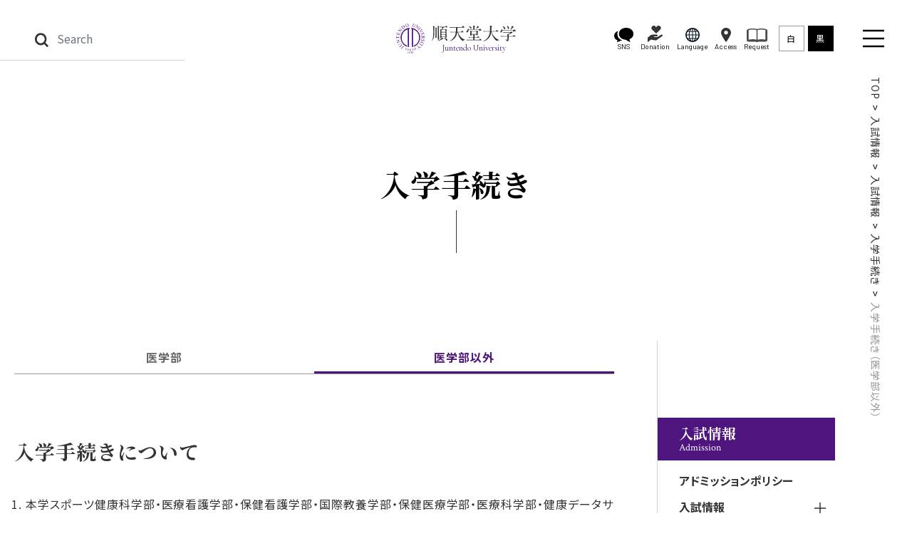

--- FILE ---
content_type: text/html;
request_url: https://www.juntendo.ac.jp/_include/header.html?_=1769216006393
body_size: 107643
content:




















  
  
















































































  
  



<!-- Google tag (gtag.js) -->
<script async src="https://www.googletagmanager.com/gtag/js?id=G-VL3YQG5BM0"></script>
<script>
  window.dataLayer = window.dataLayer || [];
  function gtag(){dataLayer.push(arguments);}
  gtag('js', new Date());
  gtag('config', 'G-VL3YQG5BM0');
</script>



<!-- User Insight PCDF Code Start : juntendo.ac.jp -->
<script type="text/javascript">
<!--
var _uic = _uic ||{}; var _uih = _uih ||{};_uih['id'] = 50596;
_uih['lg_id'] = '';
_uih['fb_id'] = '';
_uih['tw_id'] = '';
_uih['uigr_1'] = ''; _uih['uigr_2'] = ''; _uih['uigr_3'] = ''; _uih['uigr_4'] = ''; _uih['uigr_5'] = '';
_uih['uigr_6'] = ''; _uih['uigr_7'] = ''; _uih['uigr_8'] = ''; _uih['uigr_9'] = ''; _uih['uigr_10'] = '';

/* DO NOT ALTER BELOW THIS LINE */
/* WITH FIRST PARTY COOKIE */
(function() {
var bi = document.createElement('scri'+'pt');bi.type = 'text/javascript'; bi.async = true;
bi.src = ('https:' == document.location.protocol ? 'https://bs' : 'http://c') + '.nakanohito.jp/b3/bi.js';
var s = document.getElementsByTagName('scri'+'pt')[0];s.parentNode.insertBefore(bi, s);
})();
//-->
</script>
<!-- User Insight PCDF Code End : juntendo.ac.jp -->

<!-- 17.04.03add search -->
<script type="text/javascript">
  (function() {
    var da = document.createElement('script');
    da.type = 'text/javascript'; da.async = true;
    if ('https:' == document.location.protocol) {
      da.src =  'https://rsv.dga.jp/s/juntendo/search_tool_n3.js';
    } else {
      da.src =  'http://cache.dga.jp/s/juntendo/search_tool_n3.js';
    }
    var sc  = document.getElementsByTagName('script')[0];
      sc.parentNode.insertBefore(da, sc);
  })();
</script>
<nav class="gnav g-nav navbar navbar-expand-md" id="gheader">

  <div class="gnav__frm">

      <div class="gnav__search-blk">
    <form class="gnav__form form-inline d-sp-none" action="/search/">
      <button class="gnav__form-btn btn" type="submit" aria-label="検索">
        <svg id="icon_search_pc" xmlns="http://www.w3.org/2000/svg" width="20" height="19.979" viewBox="0 0 20 19.979">
          <path id="icon_search_path1" data-name="パス 450" d="M915.286,52.274a8.574,8.574,0,0,1-6.078-2.509h0a8.624,8.624,0,1,1,6.078,2.509ZM911.171,47.8a5.834,5.834,0,1,0-1.708-4.122,5.842,5.842,0,0,0,1.708,4.122Z" transform="translate(-906.685 -35.056)" fill="#333"/>
          <rect id="icon_search_path2" data-name="長方形 325" width="2.778" height="7.853" transform="matrix(0.707, -0.708, 0.708, 0.707, 12.48, 14.43)" fill="#333"/>
        </svg>
      </button>
      <input class="gnav__form-input form-control" placeholder="Search" name="q" aria-label="Search">
    </form>
  </div>
    
    <div class="gnav__logo">
      <a class="gnav__logo-link" href="/">
        <span class="gnav__logo-img">
          <svg id="logo" xmlns="http://www.w3.org/2000/svg" width="60" height="62.871" viewBox="0 0 60 62.871">
            <path id="パス_30" data-name="パス 30" d="M10.9,31.058A20.665,20.665,0,0,0,24.553,50.5V47.977a18.258,18.258,0,0,1,1.34-34.21V50.58h2.573V13.13c.441-.077.888-.133,1.34-.179V10.473A20.661,20.661,0,0,0,10.9,31.058" transform="translate(-1.559 -1.497)" fill="#4f157f"/>
            <path id="パス_31" data-name="パス 31" d="M37.062,10.475V12.95q.678.068,1.34.182v37.45h2.573V13.768a18.258,18.258,0,0,1,1.338,34.21V50.5a20.662,20.662,0,0,0-5.251-40.023" transform="translate(-5.298 -1.497)" fill="#4f157f"/>
            <path id="パス_32" data-name="パス 32" d="M27.6,68.918l.988-.481h.1v3.426a1.74,1.74,0,0,0,.029.425.213.213,0,0,0,.117.129,1.058,1.058,0,0,0,.366.051v.111H27.669v-.111a1.117,1.117,0,0,0,.372-.049.241.241,0,0,0,.117-.117,1.606,1.606,0,0,0,.033-.439V69.673a3.411,3.411,0,0,0-.029-.569.243.243,0,0,0-.077-.14.2.2,0,0,0-.135-.046.805.805,0,0,0-.308.093Z" transform="translate(-3.945 -9.784)" fill="#4f157f"/>
            <path id="パス_33" data-name="パス 33" d="M32.072,70.534a2.886,2.886,0,0,1-.62-.636.95.95,0,0,1-.139-.5.9.9,0,0,1,.3-.682,1.132,1.132,0,0,1,.811-.284,1.145,1.145,0,0,1,.791.266.8.8,0,0,1,.3.609.817.817,0,0,1-.16.463,2.339,2.339,0,0,1-.674.558,3.826,3.826,0,0,1,.7.638,1.068,1.068,0,0,1,.228.645.954.954,0,0,1-.326.729,1.21,1.21,0,0,1-.857.3,1.151,1.151,0,0,1-.9-.359.9.9,0,0,1-.078-1.17,2.636,2.636,0,0,1,.625-.585m.142.113a1.416,1.416,0,0,0-.368.456,1.213,1.213,0,0,0-.12.534.868.868,0,0,0,.211.618.686.686,0,0,0,.536.233.721.721,0,0,0,.518-.182.583.583,0,0,0,.2-.443.692.692,0,0,0-.115-.386,4.356,4.356,0,0,0-.858-.829m.328-.434A2.195,2.195,0,0,0,33,69.705a.934.934,0,0,0,.095-.426.664.664,0,0,0-.175-.49.643.643,0,0,0-.481-.179.7.7,0,0,0-.5.177.54.54,0,0,0-.191.412.683.683,0,0,0,.08.312,1,1,0,0,0,.226.3Z" transform="translate(-4.47 -9.783)" fill="#4f157f"/>
            <path id="パス_34" data-name="パス 34" d="M35.317,69.292a1.593,1.593,0,0,1,.437-.632.987.987,0,0,1,.66-.222.91.91,0,0,1,.749.317.771.771,0,0,1,.2.5,1.285,1.285,0,0,1-.556.919,1.21,1.21,0,0,1,.565.417,1.087,1.087,0,0,1,.191.64,1.336,1.336,0,0,1-.335.913,1.577,1.577,0,0,1-1.265.5,1.066,1.066,0,0,1-.558-.1.275.275,0,0,1-.149-.219.2.2,0,0,1,.069-.151.235.235,0,0,1,.169-.067.557.557,0,0,1,.153.024,1.784,1.784,0,0,1,.231.109,1.51,1.51,0,0,0,.248.113.836.836,0,0,0,.237.033.714.714,0,0,0,.532-.237.788.788,0,0,0,.224-.56,1.1,1.1,0,0,0-.1-.461.847.847,0,0,0-.17-.253,1.209,1.209,0,0,0-.355-.217,1.13,1.13,0,0,0-.457-.1h-.1v-.091a1.219,1.219,0,0,0,.476-.169.848.848,0,0,0,.454-.773.673.673,0,0,0-.2-.5.653.653,0,0,0-.477-.19.91.91,0,0,0-.778.5Z" transform="translate(-5.04 -9.783)" fill="#4f157f"/>
            <path id="パス_35" data-name="パス 35" d="M40.276,70.535a2.861,2.861,0,0,1-.621-.636.985.985,0,0,1-.139-.5.9.9,0,0,1,.3-.682,1.3,1.3,0,0,1,1.6-.018.794.794,0,0,1,.3.609.817.817,0,0,1-.16.463,2.393,2.393,0,0,1-.674.558,3.737,3.737,0,0,1,.7.638,1.056,1.056,0,0,1,.228.645.958.958,0,0,1-.324.729,1.21,1.21,0,0,1-.857.3,1.158,1.158,0,0,1-.9-.359.953.953,0,0,1-.257-.636.942.942,0,0,1,.182-.534,2.551,2.551,0,0,1,.623-.585m.14.113a1.409,1.409,0,0,0-.366.456,1.214,1.214,0,0,0-.122.534.876.876,0,0,0,.211.618.692.692,0,0,0,.538.233.724.724,0,0,0,.518-.182.581.581,0,0,0,.195-.443.691.691,0,0,0-.113-.386,4.326,4.326,0,0,0-.86-.829m.33-.434a2.152,2.152,0,0,0,.456-.508.959.959,0,0,0,.095-.426.657.657,0,0,0-.177-.49.641.641,0,0,0-.481-.179.686.686,0,0,0-.5.177.534.534,0,0,0-.191.412.7.7,0,0,0,.077.312,1.038,1.038,0,0,0,.228.3Z" transform="translate(-5.643 -9.784)" fill="#4f157f"/>
            <path id="パス_36" data-name="パス 36" d="M26.044,60.638l-.319.915-.108-.044a1.182,1.182,0,0,0,.053-.372.616.616,0,0,0-.137-.335.875.875,0,0,0-.352-.231l-.539-.217-1.176,2.925a.848.848,0,0,0-.1.472.449.449,0,0,0,.284.25l.131.055-.042.106-1.624-.654.044-.1.135.051a.415.415,0,0,0,.4-.007.921.921,0,0,0,.228-.388L24.1,60.137l-.461-.186a1.339,1.339,0,0,0-.4-.115.572.572,0,0,0-.334.106.9.9,0,0,0-.29.363l-.108-.044.406-.878Z" transform="translate(-3.161 -8.489)" fill="#4f157f"/>
            <path id="パス_37" data-name="パス 37" d="M29.226,61.367a1.869,1.869,0,0,1,1.254.86,2.111,2.111,0,0,1,.293,1.607,2.182,2.182,0,0,1-.877,1.423,1.986,1.986,0,0,1-2.819-.523,2.174,2.174,0,0,1-.277-1.649,2.1,2.1,0,0,1,.959-1.451,1.985,1.985,0,0,1,1.467-.268m-.1.208a1.085,1.085,0,0,0-.95.237,2.326,2.326,0,0,0-.691,1.392,2.455,2.455,0,0,0,.133,1.609,1.068,1.068,0,0,0,.784.57,1.2,1.2,0,0,0,1.028-.266,2.2,2.2,0,0,0,.642-1.334,2.506,2.506,0,0,0-.115-1.629,1.121,1.121,0,0,0-.831-.58" transform="translate(-3.823 -8.767)" fill="#4f157f"/>
            <path id="パス_38" data-name="パス 38" d="M34.284,63.829l1.505,1.529a2.847,2.847,0,0,0,.634.516,1.356,1.356,0,0,0,.529.159l0,.113-1.963-.02,0-.113a.444.444,0,0,0,.255-.056.169.169,0,0,0,.078-.131.31.31,0,0,0-.027-.133,1.454,1.454,0,0,0-.188-.219L33.7,64.051l-.015,1.33a1.373,1.373,0,0,0,.036.414.27.27,0,0,0,.126.131.536.536,0,0,0,.277.075l.14,0,0,.115L32.5,66.1v-.113l.148,0a.436.436,0,0,0,.372-.148.914.914,0,0,0,.078-.467l.027-2.664a1.414,1.414,0,0,0-.035-.417.279.279,0,0,0-.124-.129.594.594,0,0,0-.279-.077l-.146,0V61.97l1.759.02V62.1l-.14,0a.6.6,0,0,0-.277.067.267.267,0,0,0-.133.146,1.355,1.355,0,0,0-.04.4L33.7,63.978c.04-.038.18-.166.419-.383a9.015,9.015,0,0,0,1.1-1.093.41.41,0,0,0,.086-.211.161.161,0,0,0-.064-.124.327.327,0,0,0-.215-.056h-.095l0-.113,1.514.016v.111a.849.849,0,0,0-.244.035,1.344,1.344,0,0,0-.27.126,2.707,2.707,0,0,0-.392.306q-.068.06-.625.618Z" transform="translate(-4.646 -8.859)" fill="#4f157f"/>
            <path id="パス_39" data-name="パス 39" d="M40.857,61.362l1.418-.251.02.113-.078.015a.612.612,0,0,0-.215.106.887.887,0,0,0-.239.248,2.681,2.681,0,0,0-.23.474l-.709,1.713L41,64.8a.813.813,0,0,0,.166.452.469.469,0,0,0,.383.062l.131-.024.02.111-1.728.3-.018-.113.142-.024a.414.414,0,0,0,.339-.219.934.934,0,0,0-.011-.452l-.169-.962-1.414-1.5a3.829,3.829,0,0,0-.334-.33,1.073,1.073,0,0,0-.324-.128.347.347,0,0,0-.179,0l-.02-.113,1.739-.306.02.113-.091.016a.527.527,0,0,0-.248.109.217.217,0,0,0-.082.219.92.92,0,0,0,.25.359l1.079,1.159.578-1.392a.925.925,0,0,0,.106-.45.256.256,0,0,0-.069-.142.266.266,0,0,0-.142-.082.582.582,0,0,0-.25.005Z" transform="translate(-5.431 -8.736)" fill="#4f157f"/>
            <path id="パス_40" data-name="パス 40" d="M45.5,59.931a1.882,1.882,0,0,1,1.52.04,2.108,2.108,0,0,1,1.119,1.188,2.17,2.17,0,0,1,.04,1.669,1.986,1.986,0,0,1-2.652,1.1A2.182,2.182,0,0,1,44.4,62.694a2.084,2.084,0,0,1,.016-1.737A1.97,1.97,0,0,1,45.5,59.931m.031.228a1.085,1.085,0,0,0-.669.718,2.316,2.316,0,0,0,.179,1.542,2.455,2.455,0,0,0,.986,1.278,1.077,1.077,0,0,0,.968.055,1.206,1.206,0,0,0,.72-.784,2.223,2.223,0,0,0-.19-1.469,2.49,2.49,0,0,0-.982-1.3,1.113,1.113,0,0,0-1.011-.036" transform="translate(-6.322 -8.548)" fill="#4f157f"/>
            <path id="パス_41" data-name="パス 41" d="M14.031,61.422l-.111.14-2.236-1.748.111-.14.19.146A.7.7,0,0,0,12.6,60a1.508,1.508,0,0,0,.556-.521l2-2.553a3.66,3.66,0,0,1,.875-.851,1.882,1.882,0,0,1,.942-.292,1.437,1.437,0,0,1,.975.326,1.069,1.069,0,0,1,.428.625.669.669,0,0,1-.111.57.492.492,0,0,1-.319.211.547.547,0,0,1-.39-.113.433.433,0,0,1-.159-.255,1.661,1.661,0,0,1,.089-.625c.049-.184.027-.312-.066-.385a.306.306,0,0,0-.293-.024,1.026,1.026,0,0,0-.443.379L13.89,60.054a2.142,2.142,0,0,0-.359.563.446.446,0,0,0,.033.292.908.908,0,0,0,.279.366Z" transform="translate(-1.67 -7.974)" fill="#4f157f"/>
            <path id="パス_42" data-name="パス 42" d="M5.963,53.2l-.146.109L4.423,51.426l.144-.108.149.2a.672.672,0,0,0,.62.288,1.461,1.461,0,0,0,.627-.337l2.16-1.6a4.789,4.789,0,0,1,1.36-.762,1.945,1.945,0,0,1,1.221.064,2.771,2.771,0,0,1,1.254,1.033,2.946,2.946,0,0,1,.676,1.545,2.027,2.027,0,0,1-.339,1.241,5.469,5.469,0,0,1-1.217,1.1L9,55.632c-.326.242-.508.447-.543.612a.691.691,0,0,0,.171.552l.148.2-.146.109-1.7-2.3.144-.108.151.206a.666.666,0,0,0,.558.315,1.454,1.454,0,0,0,.662-.339l2.32-1.717a6.319,6.319,0,0,0,.669-.585,1.893,1.893,0,0,0,.472-.667,1.405,1.405,0,0,0,.049-.7,1.847,1.847,0,0,0-.364-.8,2.37,2.37,0,0,0-.919-.767,1.518,1.518,0,0,0-1-.129,4.174,4.174,0,0,0-1.316.738l-2.156,1.6c-.332.248-.512.437-.543.572A.727.727,0,0,0,5.816,53Z" transform="translate(-0.632 -7.011)" fill="#4f157f"/>
            <path id="パス_43" data-name="パス 43" d="M2.494,47.484l-.527-1.719,3.567-5.327L1.881,41.555a1.321,1.321,0,0,0-.689.352.721.721,0,0,0-.029.607l.067.222-.173.053L.383,40.584l.171-.053.069.224a.671.671,0,0,0,.417.5,1.5,1.5,0,0,0,.714-.106L7.094,39.51l.053.169L3.323,45.415l3.9-1.192a1.355,1.355,0,0,0,.691-.35.736.736,0,0,0,.029-.607l-.069-.226.173-.053.674,2.205-.173.053-.067-.219a.681.681,0,0,0-.417-.5,1.471,1.471,0,0,0-.714.106l-4.4,1.349a2.933,2.933,0,0,0-.3.549A1.6,1.6,0,0,0,2.583,47a1.558,1.558,0,0,0,.084.426Z" transform="translate(-0.055 -5.648)" fill="#4f157f"/>
            <path id="パス_44" data-name="パス 44" d="M.108,30.589l1.555-.04,0,.184a1.829,1.829,0,0,0-.589.135.975.975,0,0,0-.426.394,1.408,1.408,0,0,0-.148.66l-.018.933,5.061.1a1.361,1.361,0,0,0,.764-.117.724.724,0,0,0,.215-.567l.007-.23.18,0-.056,2.808-.18,0,.005-.235a.676.676,0,0,0-.242-.6,1.486,1.486,0,0,0-.711-.118l-5.061-.1-.018.8a2.261,2.261,0,0,0,.058.662.889.889,0,0,0,.348.441,1.442,1.442,0,0,0,.709.23l-.005.186L0,36Z" transform="translate(0 -4.367)" fill="#4f157f"/>
            <path id="パス_45" data-name="パス 45" d="M1.653,24.41l2.489.811.452-1.383a1.185,1.185,0,0,0,.071-.773A1.109,1.109,0,0,0,4,22.549l.056-.169,2.192.713-.057.171a2.626,2.626,0,0,0-.631-.062.63.63,0,0,0-.346.191,1.481,1.481,0,0,0-.282.554l-.452,1.387,2.078.674a1.891,1.891,0,0,0,.519.128.288.288,0,0,0,.188-.082.855.855,0,0,0,.168-.334l.348-1.07a3.064,3.064,0,0,0,.179-.8,1.213,1.213,0,0,0-.142-.56,3.731,3.731,0,0,0-.676-.875l.06-.184,1.4,1.059L7.024,28.146l-.171-.058.073-.224a.946.946,0,0,0,.031-.457.413.413,0,0,0-.159-.273,2.2,2.2,0,0,0-.591-.252L2.114,25.547a1.432,1.432,0,0,0-.776-.118.76.76,0,0,0-.368.5L.9,26.147l-.171-.055,1.582-4.853,1.4.379-.058.18a2.291,2.291,0,0,0-.755-.007.8.8,0,0,0-.4.259,2.3,2.3,0,0,0-.282.634Z" transform="translate(-0.104 -3.036)" fill="#4f157f"/>
            <path id="パス_46" data-name="パス 46" d="M4.173,16.546,5.235,15.1l6.4-.326L8.556,12.507a1.3,1.3,0,0,0-.7-.339.734.734,0,0,0-.5.339l-.135.186-.146-.108,1.363-1.859.146.106-.139.19a.671.671,0,0,0-.148.631,1.467,1.467,0,0,0,.51.508l4.505,3.3-.1.142-6.885.368,3.29,2.411a1.36,1.36,0,0,0,.693.344.735.735,0,0,0,.5-.341l.14-.188.146.106L9.733,20.167l-.146-.108.135-.184a.681.681,0,0,0,.151-.636,1.51,1.51,0,0,0-.512-.508L5.645,16.008a2.98,2.98,0,0,0-.618.089,1.629,1.629,0,0,0-.419.235,1.509,1.509,0,0,0-.29.321Z" transform="translate(-0.597 -1.533)" fill="#4f157f"/>
            <path id="パス_47" data-name="パス 47" d="M15.6,13.147,15.5,13l.206-.14a.663.663,0,0,0,.339-.559,1.533,1.533,0,0,0-.321-.656L13.3,8.113c-.233-.343-.417-.529-.552-.565a.727.727,0,0,0-.589.144l-.2.142-.1-.148L14.075,6.16a5.824,5.824,0,0,1,2.054-1,2.651,2.651,0,0,1,1.662.221,3.45,3.45,0,0,1,1.418,1.23,3.318,3.318,0,0,1,.616,2.38,3.7,3.7,0,0,1-1.782,2.48Zm1.288-1.465a4.89,4.89,0,0,0,.935-.477,2.467,2.467,0,0,0,1.1-1.72,3.021,3.021,0,0,0-.607-2.2,3.024,3.024,0,0,0-1.841-1.36,2.519,2.519,0,0,0-2.03.434,4.117,4.117,0,0,0-.745.683Z" transform="translate(-1.694 -0.731)" fill="#4f157f"/>
            <path id="パス_48" data-name="パス 48" d="M25.4.722a3,3,0,0,1,2.413.364A3.381,3.381,0,0,1,29.365,3.2,3.485,3.485,0,0,1,29.1,5.869a3.188,3.188,0,0,1-4.44,1.223A3.482,3.482,0,0,1,23.105,4.9a3.353,3.353,0,0,1,.368-2.767A3.179,3.179,0,0,1,25.4.722m0,.368A1.755,1.755,0,0,0,24.2,2.1a3.729,3.729,0,0,0-.02,2.495A3.958,3.958,0,0,0,25.5,6.825a1.723,1.723,0,0,0,1.533.273,1.922,1.922,0,0,0,1.3-1.1,3.53,3.53,0,0,0-.011-2.373,3.994,3.994,0,0,0-1.3-2.274,1.806,1.806,0,0,0-1.607-.257" transform="translate(-3.282 -0.088)" fill="#4f157f"/>
            <path id="パス_49" data-name="パス 49" d="M45.628,1.529l.051-.175,2.247.674-.053.175-.239-.073a.675.675,0,0,0-.669.14,1.485,1.485,0,0,0-.3.645l-.771,2.573a4.8,4.8,0,0,1-.634,1.425,1.94,1.94,0,0,1-1.015.68,2.779,2.779,0,0,1-1.622-.077,2.962,2.962,0,0,1-1.469-.833,2.025,2.025,0,0,1-.472-1.2A5.6,5.6,0,0,1,41,3.88l.744-2.48a1.3,1.3,0,0,0,.069-.816.7.7,0,0,0-.467-.339L41.108.173,41.159,0,43.9.82,43.849,1,43.607.922a.659.659,0,0,0-.636.08,1.465,1.465,0,0,0-.328.665l-.829,2.767a6.123,6.123,0,0,0-.186.866,1.875,1.875,0,0,0,.022.82,1.4,1.4,0,0,0,.381.592,1.837,1.837,0,0,0,.769.419,2.357,2.357,0,0,0,1.2.062,1.492,1.492,0,0,0,.878-.492,4.149,4.149,0,0,0,.611-1.38l.771-2.57a1.383,1.383,0,0,0,.093-.784.72.72,0,0,0-.481-.368Z" transform="translate(-5.816)" fill="#4f157f"/>
            <path id="パス_50" data-name="パス 50" d="M50.213,3.09l1.5.991.638,6.379,2.107-3.186a1.326,1.326,0,0,0,.306-.713.727.727,0,0,0-.363-.485l-.193-.128.1-.151,1.923,1.274-.1.149-.2-.129a.669.669,0,0,0-.636-.117,1.46,1.46,0,0,0-.483.538l-3.082,4.655-.146-.095-.7-6.862-2.251,3.4a1.366,1.366,0,0,0-.31.709.745.745,0,0,0,.363.488l.2.128-.1.151L46.865,8.82l.1-.153.191.128a.682.682,0,0,0,.642.118,1.481,1.481,0,0,0,.485-.536l2.541-3.842a2.9,2.9,0,0,0-.12-.612,1.634,1.634,0,0,0-.253-.408,1.648,1.648,0,0,0-.335-.273Z" transform="translate(-6.7 -0.442)" fill="#4f157f"/>
            <path id="パス_51" data-name="パス 51" d="M55.577,15.592l-.129.126-1.983-2.03.129-.126.164.169a.714.714,0,0,0,.587.257,1.485,1.485,0,0,0,.621-.441l3.062-2.991a2.165,2.165,0,0,0,.432-.508.448.448,0,0,0,.009-.292.925.925,0,0,0-.23-.4l-.164-.168.129-.126,1.983,2.03-.129.128-.168-.173a.7.7,0,0,0-.583-.255,1.431,1.431,0,0,0-.623.439l-3.064,2.989a2.229,2.229,0,0,0-.43.508.44.44,0,0,0-.007.3.9.9,0,0,0,.226.4Z" transform="translate(-7.643 -1.295)" fill="#4f157f"/>
            <path id="パス_52" data-name="パス 52" d="M65.655,18.566l-.153.1a1.083,1.083,0,0,0-.474-.334,2.008,2.008,0,0,0-.864,0L58.159,19.36l-.1-.153,3.525-5.136a2.989,2.989,0,0,0,.313-.51.87.87,0,0,0,.042-.381,1.421,1.421,0,0,0-.162-.465l.153-.1,1.436,2.3-.153.095a1.25,1.25,0,0,0-.45-.423.362.362,0,0,0-.317.038,2.189,2.189,0,0,0-.527.594l-2.4,3.49L63.6,18a2.664,2.664,0,0,0,.789-.224.371.371,0,0,0,.155-.262.921.921,0,0,0-.1-.5c-.005-.016-.016-.042-.033-.078l.155-.1Z" transform="translate(-8.301 -1.804)" fill="#4f157f"/>
            <path id="パス_53" data-name="パス 53" d="M66.8,23.386l-2.511.74.412,1.4a1.2,1.2,0,0,0,.377.676,1.1,1.1,0,0,0,.84.047l.051.173-2.213.652-.051-.171a2.625,2.625,0,0,0,.558-.306.616.616,0,0,0,.175-.355,1.457,1.457,0,0,0-.08-.618l-.412-1.4-2.094.62a2.218,2.218,0,0,0-.5.186.326.326,0,0,0-.106.175.827.827,0,0,0,.051.372l.317,1.077a2.97,2.97,0,0,0,.306.762,1.228,1.228,0,0,0,.434.381,3.69,3.69,0,0,0,1.052.337l.055.188-1.755-.078-1.443-4.9.173-.051.067.224a.943.943,0,0,0,.233.4.414.414,0,0,0,.284.137,2.21,2.21,0,0,0,.631-.128l4.128-1.217a1.432,1.432,0,0,0,.709-.341.76.76,0,0,0,.022-.616l-.067-.226.175-.053,1.443,4.9-1.37.479-.055-.18a2.287,2.287,0,0,0,.625-.423.768.768,0,0,0,.18-.439,2.174,2.174,0,0,0-.124-.68Z" transform="translate(-8.615 -3.07)" fill="#4f157f"/>
            <path id="パス_54" data-name="パス 54" d="M62.366,36.636l-.046-1.768,3.038-2.322c-.011-.166-.018-.3-.022-.406V32c0-.047,0-.1,0-.151l-1.925.051a1.343,1.343,0,0,0-.773.157.69.69,0,0,0-.2.561l.007.259-.182.005-.073-2.838.18,0,.007.246a.663.663,0,0,0,.288.6,1.559,1.559,0,0,0,.722.084l4.277-.111a1.358,1.358,0,0,0,.773-.157.716.716,0,0,0,.2-.572l-.007-.25.182-.005.062,2.413a5.791,5.791,0,0,1-.113,1.56,1.78,1.78,0,0,1-.545.864,1.469,1.469,0,0,1-.975.375,1.547,1.547,0,0,1-1.07-.37A2.258,2.258,0,0,1,65.51,33.5l-1.864,1.418a3.363,3.363,0,0,0-.847.827,2.019,2.019,0,0,0-.252.888Zm3.282-4.791c0,.062,0,.113,0,.16s0,.084,0,.113a2.157,2.157,0,0,0,.447,1.418,1.315,1.315,0,0,0,1.059.454,1.359,1.359,0,0,0,1-.416,1.382,1.382,0,0,0,.363-1.037,4.467,4.467,0,0,0-.113-.765Z" transform="translate(-8.891 -4.271)" fill="#4f157f"/>
            <path id="パス_55" data-name="パス 55" d="M67.806,43.354l-2.234-.5.04-.177a2.829,2.829,0,0,0,1.093-.077,1.644,1.644,0,0,0,.747-.492,1.791,1.791,0,0,0,.416-.8,1.181,1.181,0,0,0-.117-.888.949.949,0,0,0-.616-.479.84.84,0,0,0-.585.084,5.39,5.39,0,0,0-1.27,1.19,10.177,10.177,0,0,1-1.024,1.068,1.912,1.912,0,0,1-.729.372,1.653,1.653,0,0,1-.778.011,1.719,1.719,0,0,1-1.137-.855,2.111,2.111,0,0,1-.2-1.586,2.992,2.992,0,0,1,.162-.519,5.716,5.716,0,0,1,.312-.574,2.8,2.8,0,0,0,.282-.554.257.257,0,0,0-.027-.2.6.6,0,0,0-.273-.169l.04-.177,2.216.5-.04.177a3.229,3.229,0,0,0-1.117.1,1.638,1.638,0,0,0-.718.51,2.018,2.018,0,0,0-.443.9,1.37,1.37,0,0,0,.1,1.01.986.986,0,0,0,.665.514,1.021,1.021,0,0,0,.51-.022,1.461,1.461,0,0,0,.545-.306,11.459,11.459,0,0,0,.837-.877,10.106,10.106,0,0,1,1.008-1.011,2.012,2.012,0,0,1,.731-.394,1.525,1.525,0,0,1,.775-.015,1.627,1.627,0,0,1,1.077.8,1.948,1.948,0,0,1,.2,1.471,2.8,2.8,0,0,1-.5,1.035,1.142,1.142,0,0,0-.2.35.288.288,0,0,0,.027.219.611.611,0,0,0,.27.193Z" transform="translate(-8.769 -5.436)" fill="#4f157f"/>
            <path id="パス_56" data-name="パス 56" d="M59.638,46.261l-.166-.071,1.119-2.608.166.071-.091.217a.708.708,0,0,0-.016.64,1.5,1.5,0,0,0,.645.4l3.933,1.691a2.285,2.285,0,0,0,.636.2.444.444,0,0,0,.272-.1.915.915,0,0,0,.286-.366l.091-.215.166.071-1.119,2.61-.166-.073.095-.221a.709.709,0,0,0,.013-.638,1.453,1.453,0,0,0-.643-.408l-3.935-1.689a2.193,2.193,0,0,0-.632-.2.427.427,0,0,0-.275.106.881.881,0,0,0-.282.361Z" transform="translate(-8.502 -6.23)" fill="#4f157f"/>
            <path id="パス_57" data-name="パス 57" d="M61.422,55.456,60.1,54.642l.106-.153a1.961,1.961,0,0,0,.567.208.984.984,0,0,0,.572-.1,1.392,1.392,0,0,0,.483-.47l.527-.769L58.171,50.5a1.387,1.387,0,0,0-.705-.321.728.728,0,0,0-.49.359l-.129.188-.149-.1,1.582-2.322.149.1L58.3,48.6a.672.672,0,0,0-.126.638,1.483,1.483,0,0,0,.529.488l4.181,2.854.448-.66a2.194,2.194,0,0,0,.315-.583.909.909,0,0,0-.049-.558,1.454,1.454,0,0,0-.468-.581l.1-.153,1.239.942Z" transform="translate(-8.105 -6.906)" fill="#4f157f"/>
            <path id="パス_58" data-name="パス 58" d="M55.959,60.73,54.2,62.221l-.118-.135.1-.082a1.02,1.02,0,0,0,.21-.326,1.431,1.431,0,0,0,.131-.536,4.459,4.459,0,0,0-.066-.838l-.406-2.954L52.97,56.084c-.262-.312-.461-.477-.6-.494a.75.75,0,0,0-.58.222l-.164.139-.117-.137L53.661,54l.117.137-.179.151a.672.672,0,0,0-.292.58,1.484,1.484,0,0,0,.379.614l1.013,1.2,3.18.944a6.243,6.243,0,0,0,.729.182,1.744,1.744,0,0,0,.552-.084.648.648,0,0,0,.248-.146l.118.139L57.364,59.54l-.117-.14.111-.093a.821.821,0,0,0,.253-.357.345.345,0,0,0-.06-.368,1.523,1.523,0,0,0-.638-.292l-2.435-.736.328,2.4a1.479,1.479,0,0,0,.219.711.442.442,0,0,0,.211.14.466.466,0,0,0,.264,0,1.032,1.032,0,0,0,.341-.21Z" transform="translate(-7.364 -7.719)" fill="#4f157f"/>
          </svg>          
        </span>
        
        <span class="gnav__logo-txt-blk">
          <span class="gnav__logo-txt">
            <svg  id="logo-univ-name" xmlns="http://www.w3.org/2000/svg" width="118.08" height="22.104" viewBox="0 0 118.08 22.104" aria-label="順天堂大学">
              <path id="logo_txt" d="M-40.8-4.032c.528,0,.672.192.7.552.024.264.048.6.576.6.24,0,1.08-.192,1.08-.888,0-.312-.1-1.824-.12-2.184-.072-2.424-.072-5.52-.072-6.864,0-.552.048-.6.408-.744.144-.072.5-.264.5-.408,0-.24-1.7-1.392-1.824-1.392-.072,0-.24.192-.456.408a.9.9,0,0,1-.768.336h-3.168c-.144,0-.384-.024-.384-.264A23.4,23.4,0,0,1-43.1-17.016c.36-.672.5-.84,1.152-.84h3.96c.24,0,.816,0,.816-.384s-1.68-1.632-1.824-1.632c-.12,0-1.008,1.248-1.3,1.344a4.513,4.513,0,0,1-.816.024h-2.9c-1.128,0-2.112-.024-3.288-.072-.168,0-.912-.1-1.08-.1a.064.064,0,0,0-.072.072c0,.024,0,.048.1.144l.48.552c.072.1.12.168.192.168.048,0,.288-.048.336-.048a19.774,19.774,0,0,1,2.088-.072c.408,0,.48.264.48.528A17.648,17.648,0,0,1-45-15.312c-.1.576-.168.7-.768.7a1.272,1.272,0,0,1-.528-.144,5.818,5.818,0,0,0-1.152-.48c-.12,0-.168.072-.168.12,0,.12.12.48.12.576a18.392,18.392,0,0,1,.192,4.032v7.56c0,.432.072.552.552.552.072,0,1.08,0,1.1-.912,0-.48.144-.72.768-.72Zm-.024-6.6c.744,0,.744.168.744,1.7,0,.72,0,1.032-.744,1.032h-4.152c-.72,0-.816-.144-.816-1.824,0-.6.024-.912.768-.912Zm0-3.36c.744,0,.744.36.744,1.056,0,1.464,0,1.68-.744,1.68h-4.224c-.744,0-.744-.36-.744-1.056,0-1.488,0-1.68.744-1.68Zm-4.128,9.336c-.744,0-.768-.288-.768-1.872,0-.36.072-.744.744-.744H-40.8c.72,0,.72.384.72,1.032,0,1.32,0,1.584-.72,1.584ZM-57.528-19.7c-.024.024.1.648.12.816.216,1.632.288,5.64.288,7.44,0,5.736,0,8.04-1.752,11.9a3.175,3.175,0,0,0-.36.7c0,.048.048.072.1.072a.318.318,0,0,0,.24-.144c3.24-4.008,3.24-6.216,3.24-18.648a1.105,1.105,0,0,1,.216-.792c.264-.264.288-.288.288-.408C-55.152-19.1-57.36-19.872-57.528-19.7Zm3.24,2.4a2.764,2.764,0,0,0,.168.624,1.806,1.806,0,0,1,.048.552c0,.168.072,5.664.072,6.744,0,1.1-.024,2.352-.048,3.432-.024.384-.12,2.184-.12,2.592,0,.216,0,.576.5.576A1.155,1.155,0,0,0-52.488-3.7c.024-.36,0-6.6,0-7.848,0-.48,0-4.248.1-4.416a2.386,2.386,0,0,0,.36-.7.254.254,0,0,0-.12-.216c-.072-.048-1.872-.576-1.92-.576C-54.144-17.448-54.288-17.424-54.288-17.3Zm3.168-2.376c0,.048.144.312.216.528a2.378,2.378,0,0,1,.12.6c.024.648.048,11.088.048,11.952,0,.7-.048,4.2-.048,5.016,0,.984.048,1.368.5,1.368,1.248,0,1.248-.912,1.248-1.224,0-1.2-.144-7.008-.144-8.3,0-1.1-.048-6.432-.048-7.656a2.692,2.692,0,0,1,.168-1.32c.024-.048.264-.288.264-.36,0-.384-2.04-.744-2.112-.744C-51.048-19.824-51.12-19.752-51.12-19.68Zm6.072,16.56c-.216.456-.24.552-.384.7A17.394,17.394,0,0,1-50.5,1.08a5.467,5.467,0,0,0-.912.432c0,.1.12.12.168.12A20.524,20.524,0,0,0-46.992.264c.528-.24,2.76-1.416,3.288-1.7.6-.192.672-.216.672-.432,0-.144-.072-.192-.216-.288A10.2,10.2,0,0,0-44.9-3.168C-44.976-3.168-45.024-3.168-45.048-3.12Zm2.616.144A28.907,28.907,0,0,1-38.88.672a1.012,1.012,0,0,0,.744.456c.5,0,.744-.72.744-1.152A2.188,2.188,0,0,0-38.784-1.8a26.557,26.557,0,0,0-3.672-1.416c-.072,0-.12.024-.12.1C-42.576-3.072-42.5-3.024-42.432-2.976ZM-14.64-17.448c.768,0,1.272,0,1.272-.312,0-.432-1.776-2.112-2.064-2.112-.24,0-.288.072-1.128,1.392-.264.408-.528.408-1.536.408h-12.12c-1.128,0-2.136-.048-3.288-.1-.168,0-.912-.072-1.08-.072-.048,0-.072,0-.072.048s0,.048.1.168l.48.552c.072.1.12.144.192.144a4.31,4.31,0,0,0,.528-.048c.216-.024.912-.072,3.024-.072h4.344c.72,0,.72.384.72,1.056a31.288,31.288,0,0,1-.144,4.824c-.144.24-.456.24-.672.24H-29.28c-1.128,0-2.112-.024-3.288-.072-.168-.024-.888-.1-1.056-.1-.072,0-.1.024-.1.072,0,.024.024.048.1.144l.48.552c.072.1.12.168.216.168.072,0,.408-.072.5-.072.216-.024.912-.072,3.024-.072h3.216c.312,0,.672.12.672.528a15.47,15.47,0,0,1-1.968,5.76A18.427,18.427,0,0,1-33.7,1.344c-.1.048-.624.336-.624.408s.072.072.1.072a14.134,14.134,0,0,0,6.7-3.7A13.007,13.007,0,0,0-23.616-9.84c.048-.36.12-.744.432-.744.288,0,.384.384.456.792A16.928,16.928,0,0,0-19.536-2.16a13.309,13.309,0,0,0,3.768,3.72c.144,0,.264-.1.648-.552a3.082,3.082,0,0,1,1.7-.84c.768-.144.888-.168.888-.264,0-.12-.144-.168-.552-.336a13.553,13.553,0,0,1-7.032-5.616A14.924,14.924,0,0,1-22.2-10.392c0-.288.24-.312.456-.312h5.952c.792,0,1.272,0,1.272-.312a6.446,6.446,0,0,0-2.256-1.9c-.24,0-.312.12-1.008,1.176-.264.408-.528.408-1.536.408H-22.8c-.264,0-.552,0-.552-.648,0-.6.12-3.912.144-4.68.024-.408.024-.792.7-.792ZM1.512-3.888C.84-3.888.744-4.2.744-4.776a2.517,2.517,0,0,1,.12-1.056c.048-.12.576-.528.576-.672,0-.12-.048-.264-.768-.552-.648-.264-.7-.288-.7-.432,0-.12.144-.12.216-.12h2.64c.264,0,.576,0,.672.432.072.36.144.6.672.6A1.07,1.07,0,0,0,5.3-7.728c0-.312-.048-1.776-.048-2.088,0-.7,0-1.056.192-1.248.432-.384.5-.456.5-.648,0-.336-1.392-1.416-1.68-1.416-.168,0-.216.048-.456.36a.972.972,0,0,1-.888.408H-2.688a2.935,2.935,0,0,1-1.248-.264,3.775,3.775,0,0,0-1.224-.384.2.2,0,0,0-.216.216c0,.12.144.672.168.792.048.48.072,1.3.072,1.8,0,.384-.024,1.176-.048,1.968,0,.216-.12,1.344-.12,1.608,0,.528.288.648.744.648A.969.969,0,0,0-3.48-6.96c.024-.264.072-.648.744-.648h.84c.888,0,.936.192.936,2.832,0,.456,0,.888-.7.888h-1.68c-1.128,0-2.112,0-3.288-.072-.144,0-.888-.1-1.056-.1a.064.064,0,0,0-.072.072c0,.024,0,.048.1.144l.456.552c.1.1.144.168.216.168a3.641,3.641,0,0,0,.5-.072c.24,0,.936-.048,3.048-.048h1.776c.7,0,.7.12.7,2.136,0,.576,0,.96-.72.96H-6.192c-1.128,0-2.112,0-3.288-.072-.168,0-.912-.1-1.08-.1a.064.064,0,0,0-.072.072c0,.024,0,.048.1.144l.48.552c.072.1.12.168.192.168A4.606,4.606,0,0,0-9.336.552C-9.12.552-8.424.5-6.312.5H9.5c.84,0,1.248,0,1.248-.336,0-.384-1.752-1.944-2.016-1.944-.288,0-1.1,1.224-1.32,1.464-.144.144-.336.168-1.368.168H1.464c-.72,0-.72-.192-.72-2.112,0-.624.048-.984.768-.984H6.336c.864,0,1.3,0,1.3-.36,0-.384-1.536-1.608-1.824-1.608C5.568-5.208,4.8-4.08,4.56-3.96a4.178,4.178,0,0,1-1.176.072ZM2.9-11.736c.744,0,.768.288.768,1.1,0,2.376-.12,2.4-.816,2.4H-2.76c-.216,0-.552,0-.672-.288-.1-.192-.1-.24-.1-2.352,0-.672.144-.864.768-.864Zm-8.136-7.176a5.092,5.092,0,0,0-1.824-.48c-.024,0-.192.024-.192.072a1.666,1.666,0,0,0,.288.24,5.658,5.658,0,0,1,1.488,1.8c.72,1.344.792,1.488,1.176,1.488a.826.826,0,0,0,.792-.936A2.611,2.611,0,0,0-5.232-18.912ZM6.24-19.1c-.24-.192-.768-.648-1.056-.648-.144,0-.168.072-.288.408A8.212,8.212,0,0,1,3.888-17.5c-.144.264-1.08,1.488-1.08,1.512s.048.024.072.024a7.341,7.341,0,0,0,1.92-.816c1.392-.792,1.392-.792,1.776-.816.336,0,.648-.024.648-.336S6.7-18.7,6.24-19.1Zm-4.656,3.96c-.744,0-.744-.384-.744-.936a12.026,12.026,0,0,1,.12-2.376c.024-.048.36-.336.384-.36a.467.467,0,0,0,.216-.336c0-.624-2.184-.96-2.472-.96-.216,0-.24.1-.24.168,0,.12.12.72.144.84.072.456.1,1.968.1,2.5,0,1.1,0,1.464-.744,1.464H-6.864c-.6,0-.672-.1-.84-.48-.36-.792-.384-.888-.48-.888A8.205,8.205,0,0,0-8.5-15.24,4.726,4.726,0,0,1-9.936-12.7c-.432.408-.744.672-.744,1.272a.858.858,0,0,0,.84.888c.7,0,2.136-.888,2.376-3.432.048-.552.24-.552.648-.552h13.8c.216,0,.456,0,.456.336A9.367,9.367,0,0,1,6.7-12.432c0,.048,1.344-.648,1.608-.72a4.663,4.663,0,0,1,1.608-.168c.48-.024.72-.168.72-.5,0-.624-2.256-2.112-2.352-2.112-.12,0-.24.12-.408.384a.746.746,0,0,1-.744.408ZM21.72-11.76c.384,0,.648,0,.648.528a17.554,17.554,0,0,1-.384,2.424A15.759,15.759,0,0,1,13.632,1.416c-.24.12-.768.36-.768.48,0,.072.1.1.144.1A10.376,10.376,0,0,0,16.584.7c6.192-3.456,7.08-8.448,7.56-11.136.1-.5.1-.576.168-.576.048,0,.144.336.168.48A24.123,24.123,0,0,0,28.224-2.4c1.272,1.824,3.408,3.744,3.84,3.744a3.645,3.645,0,0,0,.792-.432,6.019,6.019,0,0,1,2.16-.456c.36-.024.48-.048.48-.216,0-.1,0-.1-.648-.36-6.792-2.664-9.912-9.792-9.912-11.256,0-.384.168-.384.7-.384h7.656c.792,0,1.272,0,1.272-.336a6.111,6.111,0,0,0-2.448-1.776c-.288,0-.384.1-1.152,1.08-.312.408-.432.408-1.536.408H25.272c-.384,0-.816,0-.816-.552,0-.576.168-3.36.192-3.984.048-1.128.048-1.248.5-1.632.264-.216.384-.36.384-.552,0-.24-.216-.36-.528-.432a19.948,19.948,0,0,0-2.5-.552c-.144,0-.144.072-.144.192s.072.672.1.816c.144,1.464.144,2.736.144,3.312,0,3.384-.072,3.384-.816,3.384H17.64c-1.128,0-2.112-.048-3.288-.1-.144,0-.888-.072-1.056-.072-.048,0-.1,0-.1.048s.024.048.12.168l.456.552c.072.1.12.144.216.144.072,0,.408-.048.5-.048.24-.024.912-.072,3.024-.072ZM41.9-5.4c-1.368,0-2.616-.072-3.312-.1-.168,0-.888-.072-1.056-.072-.024,0-.072,0-.072.048s0,.048.1.168l.456.552c.1.1.144.144.216.144.1,0,.432-.048.5-.048.84-.072,2.472-.072,3.048-.072h4.608c.672,0,.744.336.744.744,0,.36-.048,2.064-.048,2.592-.024,1.224-.312,1.224-.72,1.224-.384,0-2.352-.288-2.4-.288-.072,0-.216,0-.216.12,0,.144.264.24.552.36,1.008.432,1.752.744,1.944,1.392.1.288.12.432.456.432A1.742,1.742,0,0,0,48.648.408a33.886,33.886,0,0,0,.12-3.768c0-1.224,0-1.416.7-1.416H57.12c.792,0,1.272,0,1.272-.312a4.539,4.539,0,0,0-2.208-1.728c-.456,0-.528.192-.984,1.008-.216.384-.552.408-1.536.408H49.512c-.24,0-.768,0-.768-.648,0-1.44.048-1.464.36-1.656a19.293,19.293,0,0,1,3.984-1.92c.72-.168.936-.216.936-.576a3.459,3.459,0,0,0-1.512-1.584c-.216,0-.36.1-.6.384-.36.408-.456.408-1.536.408H44.952c-1.368,0-2.616-.048-3.312-.1-.168,0-.888-.072-1.056-.072-.024,0-.072,0-.072.048s0,.048.1.168l.48.552c.072.1.12.144.192.144.1,0,.432-.048.528-.048.816-.072,2.448-.072,3.024-.072h5.64c.336,0,.456,0,.456.168a6.01,6.01,0,0,1-2.352,2.04c-.216,0-1.224-.312-1.44-.312-.264,0-.264.312-.264.384,0,.1.1.576.168.936a8.9,8.9,0,0,1,.072,1.128c0,.624-.456.624-.744.624Zm4.584-14.64c-.072.072.1.408.12.48a13.223,13.223,0,0,1,.816,2.712c.1.5.24,1.416.984,1.416.456,0,.888-.5.888-1.224C49.3-18.624,46.7-20.28,46.488-20.04Zm-6.12.768c-.024.048.048.168.072.216a8.957,8.957,0,0,1,1.392,2.208c.72,1.536.816,1.728,1.416,1.728a.846.846,0,0,0,.816-.912c0-2.16-3-3.288-3.48-3.288C40.536-19.32,40.392-19.32,40.368-19.272Zm13.608-.36a1.092,1.092,0,0,0-.456-.192c-.144,0-.168.072-.24.528a12.817,12.817,0,0,1-1.224,3.144c-.1.192-.936,1.728-.936,1.752a.1.1,0,0,0,.1.1A12.514,12.514,0,0,0,53.88-16.56c.936-.96,1.056-1.08,1.464-1.176.432-.12.528-.144.528-.36C55.872-18.48,54.6-19.248,53.976-19.632ZM40.32-13.944c-.24,0-.552,0-.7-.336-.264-.624-.456-1.056-.672-1.056-.12,0-.168.192-.192.264a3.6,3.6,0,0,1-.7,1.92c-.744,1.032-.864,1.2-.864,1.7a.912.912,0,0,0,.888.936c.96,0,1.248-1.224,1.56-2.328.12-.48.336-.48.768-.48H54.648c.336,0,.648.024.648.336,0,.216-.816,1.608-.816,1.872a.1.1,0,0,0,.1.1c.12,0,.24-.1.432-.24a4.078,4.078,0,0,1,2.52-1.2c.1,0,.768.12.84.12.168,0,.48-.12.48-.384,0-.552-1.776-2.064-2.28-2.064-.264,0-.312.072-.576.432-.312.408-.6.408-1.536.408Z" transform="translate(59.232 20.111)" fill="#333"/>
            </svg>
          </span>
          <span class="gnav__logo-txt_en">Juntendo University</span>
        </span>
      </a>
    </div>
        <div class="gnav__right">
      <nav class="gnav__option d-sp-none">
        <div class="gnav__option-blk">
          <ul class="gnav__slist1">
            <li class="gnav__sitem1 gnav__lang"><a class="gnav__slink1" data-toggle="collapse" href="#sns_pc" role="button" aria-expanded="false" aria-controls="lang_pc">
              <svg style="max-width:none" xmlns="http://www.w3.org/2000/svg" width="27.667" height="20.259" viewBox="0 0 27.667 20.259"><g id="c" transform="translate(0 -68.544)"><path id="b" d="M4.6,156.982a9.6,9.6,0,0,1,.83-3.923C2.123,154.1,0,156.7,0,159.739a6.7,6.7,0,0,0,4.617,6.433.31.31,0,0,1,.185.4,15.6,15.6,0,0,1-.745,1.73.313.313,0,0,0,.33.449,14.5,14.5,0,0,0,4.623-1.8.282.282,0,0,1,.138-.039,16.306,16.306,0,0,0,2.646-.353A10.265,10.265,0,0,1,4.6,156.982Z" transform="translate(0 -79.948)"/><path id="a" d="M141.721,84.5a7.958,7.958,0,0,0,5.2-7.466c0-4.688-4.363-8.489-10.427-8.489s-10.427,3.8-10.427,8.489c0,4.567,4.11,8.29,9.96,8.48a.229.229,0,0,1,.13.044A15.645,15.645,0,0,0,142,88.666a.366.366,0,0,0,.39-.528c-.216-.434-.775-1.766-1.106-2.634A.788.788,0,0,1,141.721,84.5Z" transform="translate(-119.26)"/></g></svg>
              <span>SNS</span></a>
              <div class="collapse gnav__lang-blk" id="sns_pc">
                <div class="pbox pbox_clr_gray px-30 py-10">
                  <ul class="plist plist_type_link plist_type_link_noborder">
                    <li class="plist__item"><a class="plist__link" href="https://twitter.com/juntendo1838" target="_blank">X</a></li>
                    <li class="plist__item"><a class="plist__link" href="https://www.instagram.com/juntendo_1838/" target="_blank">Instagram</a></li>
                    <li class="plist__item"><a class="plist__link" href="https://www.facebook.com/juntendo1838/" target="_blank">Facebook</a></li>
                    <li class="plist__item"><a class="plist__link" href="https://www.youtube.com/channel/UCWnJn_Ccso2VGXtjEjh6ZYw" target="_blank">YouTube</a></li>
                    <li class="plist__item"><a class="plist__link" href="https://line.naver.jp/ti/p/%40juntendo" target="_blank">LINE</a></li>
                  </ul>
                </div>
              </div>
            </li>
            <li class="gnav__sitem1"><a class="gnav__slink1" href="/kifu/kifu_seido/">
              <svg style="max-width:none" id="icon_donation" xmlns="http://www.w3.org/2000/svg" width="21.135" height="24" viewBox="0 0 21.135 24">
                <g id="ハートのアイコン素材_1" data-name="ハートのアイコン素材 1" transform="translate(5.315)">
                  <path id="パス_10796" data-name="パス 10796" d="M12.389,37.215a3.394,3.394,0,0,0-5.7,1.6,3.393,3.393,0,1,0-5.7,3.193l5.7,5.7,5.7-5.7A3.393,3.393,0,0,0,12.389,37.215Z" transform="translate(0.002 -36.221)" fill="#333"/>
                </g>
                <path id="パス_10797" data-name="パス 10797" d="M43.432,271.671a1.621,1.621,0,0,0-2.1.032c-.581.484-4.555,3.1-4.555,3.1h-4.83l-.015.008a.461.461,0,1,1,.03-.921l-.015-.009h3.559a1.294,1.294,0,1,0,0-2.587H30.333a6.335,6.335,0,0,0-5.392,2.48l-2.054,1.794a.609.609,0,0,0-.211.461v5.963a.2.2,0,0,0,.338.154l3.97-3.4a.617.617,0,0,1,.507-.137l6.187,1.125a1.636,1.636,0,0,0,1.235-.274s7.9-5.491,8.479-5.977A1.22,1.22,0,0,0,43.432,271.671Z" transform="translate(-22.677 -258.192)" fill="#333"/>
              </svg>
              <span>Donation</span></a>
            </li>

            <li class="gnav__sitem1 gnav__lang"><a class="gnav__slink1" data-toggle="collapse" href="#lang_pc" role="button" aria-expanded="false" aria-controls="lang_pc">
              <svg xmlns="http://www.w3.org/2000/svg" width="20" height="20" viewBox="0 0 20 20">
                <g id="icon_language_pc" transform="translate(0 0)">
                  <path id="icon_language_path" data-name="パス 10298" d="M20,9.69l-.84.026L20,9.69A10,10,0,0,0,10.006,0q-.159,0-.32.005h0A10,10,0,0,0,0,10q0,.159.005.319A10,10,0,0,0,9.995,20c.105,0,.212,0,.319-.005A10,10,0,0,0,20,10.009Q20,9.85,20,9.69ZM4.021,4.219A8.33,8.33,0,0,1,6.742,2.348a9.62,9.62,0,0,0-1.1,2.16H3.753Q3.883,4.36,4.021,4.219ZM2.957,5.577H5.305A16.612,16.612,0,0,0,4.744,9.47H1.7A8.264,8.264,0,0,1,2.957,5.577Zm0,8.855A8.271,8.271,0,0,1,1.7,10.539H4.747A16.642,16.642,0,0,0,5.3,14.432Zm1.26,1.552c-.16-.154-.312-.317-.459-.484H5.648a10.929,10.929,0,0,0,.531,1.227,8.423,8.423,0,0,0,.557.931A8.353,8.353,0,0,1,4.215,15.984Zm5.251,2.322c-.232-.015-.461-.037-.688-.07a3.475,3.475,0,0,1-.282-.2A6.418,6.418,0,0,1,6.79,15.5H9.466v2.806Zm0-3.874H6.413a15.373,15.373,0,0,1-.6-3.893H9.466v3.893Zm0-4.962H5.816a15.351,15.351,0,0,1,.6-3.893H9.466Zm0-4.962H6.793c.106-.257.217-.506.336-.736A5.657,5.657,0,0,1,8.5,1.977a3.323,3.323,0,0,1,.278-.2q.341-.05.692-.073Zm7.58,1.068A8.266,8.266,0,0,1,18.3,9.47H15.254A16.67,16.67,0,0,0,14.7,5.577Zm-1.26-1.553c.16.155.312.317.459.484H14.353a10.977,10.977,0,0,0-.531-1.227,8.427,8.427,0,0,0-.558-.931A8.359,8.359,0,0,1,15.786,4.024ZM10.535,1.7c.232.014.461.037.687.07a3.327,3.327,0,0,1,.282.2,6.414,6.414,0,0,1,1.707,2.531H10.535Zm0,3.874h3.053a15.353,15.353,0,0,1,.6,3.893H10.535Zm0,4.962h3.65a15.327,15.327,0,0,1-.6,3.893H10.535Zm2.338,5.7a5.662,5.662,0,0,1-1.368,1.8,3.346,3.346,0,0,1-.277.2q-.341.05-.692.073V15.5h2.673C13.1,15.758,12.991,16.006,12.873,16.236Zm3.108-.446a8.335,8.335,0,0,1-2.721,1.871,9.627,9.627,0,0,0,1.1-2.16h1.892Q16.117,15.648,15.98,15.789Zm1.063-1.358H14.7a16.612,16.612,0,0,0,.561-3.893H18.3A8.264,8.264,0,0,1,17.044,14.432Z" transform="translate(0 -0.004)" fill="#000f19"/>
                </g>
              </svg>
              <span>Language</span></a>
              <div class="collapse gnav__lang-blk" id="lang_pc">
                <div class="pbox pbox_clr_gray px-30 py-10">
                  <ul class="plist plist_type_link plist_type_link_noborder">
                    <li class="plist__item"><a class="plist__link" href="/">Japanese</a></li>
                    <li class="plist__item"><a class="plist__link" href="https://en.juntendo.ac.jp/" target="_blank">English</a></li>
                    <li class="plist__item"><a class="plist__link" href="https://www.juntendo.ac.jp/chinese/" target="_blank">Chinese</a></li>
                  </ul>
                </div>
              </div>
            </li>
            <li class="gnav__sitem1"><a class="gnav__slink1" href="/access/">
              <svg xmlns="http://www.w3.org/2000/svg" width="14" height="20.612" viewBox="0 0 14 20.612">
                <path id="icon_access_path_sp" data-name="パス 763" d="M7,20.612c.333,0,7-9.746,7-13.611A7,7,0,1,0,0,7C0,10.866,6.668,20.612,7,20.612ZM4.323,7A2.678,2.678,0,1,1,7,9.677,2.68,2.68,0,0,1,4.323,7Z" fill="#333"/>
              </svg>
              <span>Access</span></a>
            </li>
            <li class="gnav__sitem1"><a class="gnav__slink1" href="/request/">
              <svg xmlns="http://www.w3.org/2000/svg" width="28.514" height="20" viewBox="0 0 28.514 20">
                <g id="icon_request_sp" transform="translate(0 -76.438)">
                  <path id="icon_request_path_sp" data-name="パス 12652" d="M27.226,77.849a.8.8,0,0,0-.388-.389,7.885,7.885,0,0,0-1.234-.433,16.638,16.638,0,0,0-2.371-.432,25.407,25.407,0,0,0-2.851-.156,23.98,23.98,0,0,0-3.7.271,14.877,14.877,0,0,0-1.518.317,8.8,8.8,0,0,0-.9.294,8.738,8.738,0,0,0-.9-.294,16.6,16.6,0,0,0-2.37-.432,25.434,25.434,0,0,0-2.852-.156,23.98,23.98,0,0,0-3.7.271,14.893,14.893,0,0,0-1.517.317,7.929,7.929,0,0,0-1.235.433.794.794,0,0,0-.387.389C.686,78,0,78.281,0,78.781v14.5a2.526,2.526,0,0,0,2.526,2.526h10.18v.131a.5.5,0,0,0,.494.5h2.113a.5.5,0,0,0,.494-.5v-.131h10.18a2.526,2.526,0,0,0,2.526-2.526v-14.5C28.514,78.281,27.828,78,27.226,77.849ZM13.465,92.942l-.111-.033a16.477,16.477,0,0,0-2.37-.433,25.436,25.436,0,0,0-2.852-.156,24.091,24.091,0,0,0-3.7.272,14.9,14.9,0,0,0-1.518.317l-.111.033V78.716q.24-.084.524-.16a14.856,14.856,0,0,1,2.138-.388,23.579,23.579,0,0,1,2.671-.145,22.562,22.562,0,0,1,3.456.251,13.162,13.162,0,0,1,1.353.282q.285.077.524.16Zm12.249,0-.11-.033a16.513,16.513,0,0,0-2.371-.433,25.408,25.408,0,0,0-2.851-.156,24.091,24.091,0,0,0-3.7.272,14.868,14.868,0,0,0-1.518.317l-.11.033V78.716q.239-.084.524-.16a14.8,14.8,0,0,1,2.137-.388,23.594,23.594,0,0,1,2.672-.145,22.579,22.579,0,0,1,3.456.251,13.209,13.209,0,0,1,1.353.282c.189.051.364.1.523.16Z" fill="#4b4b4b"/>
                </g>
              </svg>
              <span>Request</span></a>
            </li>
          </ul>
        </div>
        <div class="gnav__option-blk acc">

          <div class="acc__box">
            <ul class="acc__list acc__list_bg acc__list_w1">
              <li class="acc__item acc__item_std active">白</li>
              <li class="acc__item acc__item_blk">黒</li>
            </ul>
          </div>
        </div>
      </nav>
    </div>
    
    <button class="navbar-toggler" type="button" data-toggle="modal" data-target="#gnav" aria-label="メニュー">
      <span class="navbar-toggler-icon"></span>
    </button>
  </div>
  <div class="modal fade fullscreen" id="gnav" tabindex="-1" role="dialog">
  <div class="modal-dialog">
    <div class="modal-content">
      <!-- <div class="modal-header">
        <button class="navbar-toggler" type="button" data-toggle="modal" data-target="#gnav">
          <span class="navbar-toggler-icon"></span>
        </button>
      </div> -->
      <div class="modal-body">

        <div class="gnav__head">
          <p class="gnav__ttl">Contents</p>
          <div class="gnav__block gnav__block_tgt">

            <div class="plink_sp-drop">
              <a class="btn dropdown-toggle d-md-none" href="#" role="button" id="dropdownTargetLink" data-toggle="dropdown" aria-haspopup="true" aria-expanded="false">訪問者別メニュー</a>
              <ul class="gnav__list-tgt plink_sp-drop-list">
                <li class="gnav__item-tgt plink_sp-drop-item"><a class="gnav__link-tgt" href="/for_applicant/">受験生の方</a></li>
                <li class="gnav__item-tgt plink_sp-drop-item"><a class="gnav__link-tgt" href="/for_student/">在学生の方</a></li>
                <li class="gnav__item-tgt plink_sp-drop-item"><a class="gnav__link-tgt" href="/for_school/">学校・塾の関係者の方</a></li>
                <li class="gnav__item-tgt plink_sp-drop-item"><a class="gnav__link-tgt" href="/for_international/">留学生の方</a></li>
                <li class="gnav__item-tgt plink_sp-drop-item"><a class="gnav__link-tgt" href="/for_media/">メディアの方</a></li>
                <li class="gnav__item-tgt plink_sp-drop-item"><a class="gnav__link-tgt" href="/for_researcher/">企業・研究者の方</a></li>
                <li class="gnav__item-tgt plink_sp-drop-item"><a class="gnav__link-tgt" href="/for_alumni/">卒業生の方</a></li>
                <li class="gnav__item-tgt plink_sp-drop-item"><a class="gnav__link-tgt" href="/private/" target="_blank">教職員専用ページ</a></li>
              </ul>
            </div>
          </div>
        </div>
        <div class="gnav__block gnav__block_main">
          <ul class="gnav__list1">
            <li class="gnav__item1">
              <a class="gnav__link1" data-toggle="collapse" role="button"
                aria-expanded="true">
                  <span class="gnav__link1-en">News</span>
                  <span class="gnav__link1-jp">順天堂NEWS</span>
              </a>
              <div class="gnav__box gnav__box_wide collapse show">
                <div class="gnav__box_item">
  <div class="gnav__box_item-top px-0">
    <div class="gnav__box-head">
      <p class="gnav__box-ttl">Topics</p>
      <a class="plink plink_type_inline plink_type_inline_arrow_rr plink_type_inline_arrow_anime_r" href="/news/">一覧を見る</a>
    </div>
    <div class="sys-info sys-info_ti4 mb-30">
      <ul class="sys-info__list row row-cols-1 row-cols-md-3 gutters-x30 gutters-y20">
        <li class="sys-info__item col" data-news-id="n25875">
          <a class="sys-info__link" href="/news/25875.html">
            <figure class="sys-info__fig sys-info__fig_4by3"><img class="sys-info__img ofi" src="/assets/thumbnails/thumb-attachmentfile-750xauto-29835-file.jpg" alt=""></figure>
            <div class="sys-info__box">
              <p class="sys-info__date">2026.01.21</p>
              <p class="sys-info__text">高齢心不全患者における呼吸サルコペニアの予後的意義</p>
            </div>
          </a>
        </li>
        <li class="sys-info__item col" data-news-id="n25914">
          <a class="sys-info__link" href="/news/25914.html">
            <figure class="sys-info__fig sys-info__fig_4by3"><img class="sys-info__img ofi" src="/assets/thumbnails/thumb-attachmentfile-750xauto-29905-file.jpg" alt=""></figure>
            <div class="sys-info__box">
              <p class="sys-info__date">2026.01.20</p>
              <p class="sys-info__text">長寿命細胞ポドサイトが老化に抗い生存し、糸球体を維持するメカニズムを解明</p>
            </div>
          </a>
        </li>
        <li class="sys-info__item col" data-news-id="n25894">
          <a class="sys-info__link" href="/news/25894.html">
            <figure class="sys-info__fig sys-info__fig_4by3"><img class="sys-info__img ofi" src="/assets/thumbnails/thumb-attachmentfile-750xauto-29885-file.jpg" alt=""></figure>
            <div class="sys-info__box">
              <p class="sys-info__date">2026.01.19</p>
              <p class="sys-info__text">陸上競技部（短距離）に所属する阿部竜希選手がエターナルホスピタリティグループに内定！　卒業後も順大を拠点に競技継続</p>
            </div>
          </a>
        </li>
      </ul>
    </div>
    <div class="d-flex align-items-center justify-content-between flex-wrap">
      <ul class="nav nav-tabs gnav__news-tab" id="newsTab" role="tablist">
        <li class="nav-item"><a class="nav-link active" id="news-tab" data-toggle="tab" href="#news" role="tab" aria-controls="news" aria-selected="true">News</a></li>
        <li class="nav-item"><a class="nav-link" id="release-tab" data-toggle="tab" href="#release" role="tab" aria-controls="release" aria-selected="false">Press Release</a></li>
        <li class="nav-item"><a class="nav-link" id="events-tab" data-toggle="tab" href="#events" role="tab" aria-controls="events" aria-selected="false">Events</a></li>
      </ul>
      <div><a class="plink plink_type_inline plink_type_inline_arrow_rr plink_type_inline_arrow_anime_r" href="/news/">一覧を見る</a></div>
    </div>
  </div>
  <div class="gnav__box_item-btm">
    <div class="tab-content" id="newsTabContent">
      <div class="tab-pane fade show active" id="news" role="tabpanel" aria-labelledby="news-tab">
        <div class="sys-info sys-info_t2">
          <dl class="sys-info__dlist">
            <div class="sys-info__dbox" data-news-id="n25947">
              <dt class="sys-info__dhead">2026.01.23</dt>
              <dd class="sys-info__dbody"><p class="sys-info__sbj"><a class="sys-info__link" href="https://www.juntendo.ac.jp/academics/faculty/pha/education/disclosure/">薬学部修学状況について</a></p></dd>
            </div>
            <div class="sys-info__dbox" data-news-id="n23543">
              <dt class="sys-info__dhead">2026.01.22</dt>
              <dd class="sys-info__dbody"><p class="sys-info__sbj"><a class="sys-info__link" href="/news/23543.html">事務補助員（パートタイム）健康総合科学先端研究機構　募集について</a></p></dd>
            </div>
            <div class="sys-info__dbox" data-news-id="n25940">
              <dt class="sys-info__dhead">2026.01.21</dt>
              <dd class="sys-info__dbody"><p class="sys-info__sbj"><a class="sys-info__link" href="/news/25940.html">【医療科学部】＜出願状況＞2026年度 一般選抜・共通テスト利用選抜（1/20現在）</a></p></dd>
            </div>
            <div class="sys-info__dbox" data-news-id="n25935">
              <dt class="sys-info__dhead">2026.01.21</dt>
              <dd class="sys-info__dbody"><p class="sys-info__sbj"><a class="sys-info__link" href="https://www.juntendo.ac.jp/academics/faculty/pha/admission/status2026/">【薬学部】＜出願状況＞2026年度 一般選抜・共通テスト利用選抜（1/21現在）</a></p></dd>
            </div>
            <div class="sys-info__dbox" data-news-id="n25906">
              <dt class="sys-info__dhead">2026.01.21</dt>
              <dd class="sys-info__dbody"><p class="sys-info__sbj"><a class="sys-info__link" href="/news/25906.html">2026年度薬学研究科博士課程（一般選抜・社会人選抜）B日程　合格者発表</a></p></dd>
            </div>
            <div class="sys-info__dbox" data-news-id="n25875">
              <dt class="sys-info__dhead">2026.01.21</dt>
              <dd class="sys-info__dbody"><p class="sys-info__sbj"><a class="sys-info__link" href="/news/25875.html">高齢心不全患者における呼吸サルコペニアの予後的意義</a></p></dd>
            </div>
            <div class="sys-info__dbox" data-news-id="n25914">
              <dt class="sys-info__dhead">2026.01.20</dt>
              <dd class="sys-info__dbody"><p class="sys-info__sbj"><a class="sys-info__link" href="/news/25914.html">長寿命細胞ポドサイトが老化に抗い生存し、糸球体を維持するメカニズムを解明</a></p></dd>
            </div>
            <div class="sys-info__dbox" data-news-id="n25910">
              <dt class="sys-info__dhead">2026.01.20</dt>
              <dd class="sys-info__dbody"><p class="sys-info__sbj"><a class="sys-info__link" href="/news/25910.html">【医療看護学部】＜出願状況＞2026年度 一般選抜・共通テスト利用選抜（1/20現在）</a></p></dd>
            </div>
            <div class="sys-info__dbox" data-news-id="n25920">
              <dt class="sys-info__dhead">2026.01.20</dt>
              <dd class="sys-info__dbody"><p class="sys-info__sbj"><a class="sys-info__link" href="https://goodhealth.juntendo.ac.jp/__research/000398.html" target="_blank">【GOOD HEALTH JOURNAL】確かな技術と患者さんファーストの診療放射線技師を育成　～低被ばく・高画質に向けた研究開発～</a></p></dd>
            </div>
            <div class="sys-info__dbox" data-news-id="n25894">
              <dt class="sys-info__dhead">2026.01.19</dt>
              <dd class="sys-info__dbody"><p class="sys-info__sbj"><a class="sys-info__link" href="/news/25894.html">陸上競技部（短距離）に所属する阿部竜希選手がエターナルホスピタリティグループに内定！　卒業後も順大を拠点に競技継続</a></p></dd>
            </div>
          </dl>
        </div>
      </div>
      <div class="tab-pane fade" id="release" role="tabpanel" aria-labelledby="release-tab">
        <div class="sys-info sys-info_t2">
          <dl class="sys-info__dlist">
            <div class="sys-info__dbox" data-news-id="n25875">
              <dt class="sys-info__dhead">2026.01.21</dt>
              <dd class="sys-info__dbody"><p class="sys-info__sbj"><a class="sys-info__link" href="/news/25875.html">高齢心不全患者における呼吸サルコペニアの予後的意義</a></p></dd>
            </div>
            <div class="sys-info__dbox" data-news-id="n25914">
              <dt class="sys-info__dhead">2026.01.20</dt>
              <dd class="sys-info__dbody"><p class="sys-info__sbj"><a class="sys-info__link" href="/news/25914.html">長寿命細胞ポドサイトが老化に抗い生存し、糸球体を維持するメカニズムを解明</a></p></dd>
            </div>
            <div class="sys-info__dbox" data-news-id="n25900">
              <dt class="sys-info__dhead">2026.01.19</dt>
              <dd class="sys-info__dbody"><p class="sys-info__sbj"><a class="sys-info__link" href="/news/25900.html">運動が脳を守る新たな仕組みを解明</a></p></dd>
            </div>
            <div class="sys-info__dbox" data-news-id="n25887">
              <dt class="sys-info__dhead">2026.01.15</dt>
              <dd class="sys-info__dbody"><p class="sys-info__sbj"><a class="sys-info__link" href="/news/25887.html">双極症の原因脳部位として“視床室傍核”を同定</a></p></dd>
            </div>
            <div class="sys-info__dbox" data-news-id="n25841">
              <dt class="sys-info__dhead">2026.01.07</dt>
              <dd class="sys-info__dbody"><p class="sys-info__sbj"><a class="sys-info__link" href="/news/25841.html">生体内で高濃度に維持される可溶型ST2が食物アレルギーを抑制</a></p></dd>
            </div>
            <div class="sys-info__dbox" data-news-id="n25675">
              <dt class="sys-info__dhead">2025.12.25</dt>
              <dd class="sys-info__dbody"><p class="sys-info__sbj"><a class="sys-info__link" href="/news/25675.html">順天堂大学とRhelixa共同開発、DNAメチル化予測モデルによる軽度認知障害検出方法の特許を取得</a></p></dd>
            </div>
            <div class="sys-info__dbox" data-news-id="n25710">
              <dt class="sys-info__dhead">2025.12.23</dt>
              <dd class="sys-info__dbody"><p class="sys-info__sbj"><a class="sys-info__link" href="/news/25710.html">高齢心不全における握力低下の予後的意義：簡便な筋力指標の予後予測に おける有用性を検証</a></p></dd>
            </div>
            <div class="sys-info__dbox" data-news-id="n25680">
              <dt class="sys-info__dhead">2025.12.16</dt>
              <dd class="sys-info__dbody"><p class="sys-info__sbj"><a class="sys-info__link" href="/news/25680.html">アレルギー物質の体内センサー(IgE)を除去する新規抗体医薬の発見</a></p></dd>
            </div>
            <div class="sys-info__dbox" data-news-id="n25589">
              <dt class="sys-info__dhead">2025.12.12</dt>
              <dd class="sys-info__dbody"><p class="sys-info__sbj"><a class="sys-info__link" href="/news/25589.html">慢性炎症の原因となるタンパク質を新たに特定</a></p></dd>
            </div>
            <div class="sys-info__dbox" data-news-id="n25557">
              <dt class="sys-info__dhead">2025.12.05</dt>
              <dd class="sys-info__dbody"><p class="sys-info__sbj"><a class="sys-info__link" href="/news/25557.html">日本の保健体育教員向け包括的性教育オンライン研修プログラムを作成</a></p></dd>
            </div>
          </dl>
        </div>
      </div>
      <div class="tab-pane fade" id="events" role="tabpanel" aria-labelledby="events-tab">
        <div class="sys-info sys-info_t2">
          <dl class="sys-info__dlist">
            <div class="sys-info__dbox" data-news-id="n25869">
              <dt class="sys-info__dhead">2026.03.12</dt>
              <dd class="sys-info__dbody"><p class="sys-info__sbj"><a class="sys-info__link" href="/assets/attachmentfile/attachmentfile-file-29825.pdf">第5回 順天堂外科 Grand rounds</a></p></dd>
            </div>
            <div class="sys-info__dbox" data-news-id="n25950">
              <dt class="sys-info__dhead">2026.03.04</dt>
              <dd class="sys-info__dbody"><p class="sys-info__sbj"><a class="sys-info__link" href="/assets/attachmentfile/attachmentfile-file-29968.pdf">第4回 お茶の水眼リサーチフォーラム</a></p></dd>
            </div>
            <div class="sys-info__dbox" data-news-id="n25752">
              <dt class="sys-info__dhead">2026.02.28</dt>
              <dd class="sys-info__dbody"><p class="sys-info__sbj"><a class="sys-info__link" href="/assets/attachmentfile/attachmentfile-file-29609.pdf">第18回 お茶の水緩和ケアカンファレンス</a></p></dd>
            </div>
            <div class="sys-info__dbox" data-news-id="n25733">
              <dt class="sys-info__dhead">2026.02.21</dt>
              <dd class="sys-info__dbody"><p class="sys-info__sbj"><a class="sys-info__link" href="https://www.juntendo.ac.jp/journal/event/nid00005422.html" target="_blank">【ライブ配信あり】 順天堂大学第56回都民公開講座 「難病の診断とゲノム医療 最前線」 | 順天堂医学会</a></p></dd>
            </div>
            <div class="sys-info__dbox" data-news-id="n25954">
              <dt class="sys-info__dhead">2026.02.19</dt>
              <dd class="sys-info__dbody"><p class="sys-info__sbj"><a class="sys-info__link" href="/assets/attachmentfile/attachmentfile-file-29976.pdf">第14回 御茶ノ水耳鼻咽喉・頭頸科カンファレンス</a></p></dd>
            </div>
            <div class="sys-info__dbox" data-news-id="n25952">
              <dt class="sys-info__dhead">2026.02.18</dt>
              <dd class="sys-info__dbody"><p class="sys-info__sbj"><a class="sys-info__link" href="/assets/attachmentfile/attachmentfile-file-29972.pdf">お茶の水がん学アカデミア 第194回集会</a></p></dd>
            </div>
            <div class="sys-info__dbox" data-news-id="n25896">
              <dt class="sys-info__dhead">2026.02.06</dt>
              <dd class="sys-info__dbody"><p class="sys-info__sbj"><a class="sys-info__link" href="/assets/attachmentfile/attachmentfile-file-29869.pdf">代謝内分泌内科学セミナー</a></p></dd>
            </div>
            <div class="sys-info__dbox" data-news-id="n25774">
              <dt class="sys-info__dhead">2026.01.29</dt>
              <dd class="sys-info__dbody"><p class="sys-info__sbj"><a class="sys-info__link" href="/assets/attachmentfile/attachmentfile-file-29645.pdf">次世代のがんプロフェッショナル養成プラン（放射線治療プログラム）</a></p></dd>
            </div>
            <div class="sys-info__dbox" data-news-id="n25885">
              <dt class="sys-info__dhead">2026.01.27</dt>
              <dd class="sys-info__dbody"><p class="sys-info__sbj"><a class="sys-info__link" href="/assets/attachmentfile/attachmentfile-file-29849.pdf">第16回 がんブレインストーミング研究会</a></p></dd>
            </div>
            <div class="sys-info__dbox" data-news-id="n25812">
              <dt class="sys-info__dhead">2026.01.23</dt>
              <dd class="sys-info__dbody"><p class="sys-info__sbj"><a class="sys-info__link" href="/assets/attachmentfile/attachmentfile-file-29727.pdf">第55回 順天堂大学漢方医学勉強会</a></p></dd>
            </div>
          </dl>
        </div>
      </div>
    </div>
  </div>
</div>
              </div>
              <div class="gnav__fix-txt">
                <span class="gnav__fix-txt-en">News</span>
                <span class="gnav__fix-txt-jp">順天堂NEWS</span>
              </div>
            </li>
            <li class="gnav__item1">
              <a class="gnav__link1" data-toggle="collapse" role="button"
                aria-expanded="false">
                  <span class="gnav__link1-en">About</span>
                  <span class="gnav__link1-jp">順天堂大学について</span>
              </a>
              <div class="gnav__box collapse">
  <div class="gnav__box_item">
    <ul class="gnav__list2">
      <li class="gnav__item2">
        <a data-cat-id="1039" class="gnav__link2" href="/about/">順天堂大学についてTOP</a>
      </li>
          <li class="gnav__item2">
            <a data-cat-id="6" class="gnav__link2" data-toggle="collapse" role="button" aria-expanded="false">大学の基本情報</a>
            <div class="gnav__box_sub collapse">
                  <ul class="gnav__list3">
                  <li class="gnav__item3">
<a data-cat-id="11" class="gnav__link3" href="/about/corp/philosophy/">学是・理念・学風</a></li>
                  <li class="gnav__item3">
<a data-cat-id="12" class="gnav__link3" href="/about/corp/history/">順天堂の沿革</a></li>
                  <li class="gnav__item3">
<a data-cat-id="13" class="gnav__link3" href="/about/corp/pole/">順天堂の３つの柱</a></li>
                  <li class="gnav__item3">
                    <a class="gnav__link3" data-toggle="collapse" role="button" aria-expanded="false">理事長室</a>
      <ul class="gnav__list4">
      <li><a data-cat-id="14" class="gnav__link4" href="/about/corp/ceo/message/">理事長メッセージ</a></li>
      <li><a data-cat-id="133" class="gnav__link4" href="/about/corp/ceo/profile/">理事長プロフィール</a></li>
      </ul>
                  </li>
                  <li class="gnav__item3">
                    <a class="gnav__link3" data-toggle="collapse" role="button" aria-expanded="false">学長室</a>
      <ul class="gnav__list4">
      <li><a data-cat-id="15" class="gnav__link4" href="/about/corp/president/message/">学長メッセージ</a></li>
      <li><a data-cat-id="132" class="gnav__link4" href="/about/corp/president/profile/">学長プロフィール</a></li>
      </ul>
                  </li>
                  <li class="gnav__item3">
<a data-cat-id="134" class="gnav__link3" href="/about/corp/officer/">理事・監事紹介</a></li>
                  <li class="gnav__item3">
<a data-cat-id="16" class="gnav__link3" href="/about/corp/organization/">組織図</a></li>
                  <li class="gnav__item3">
<a data-cat-id="1382" class="gnav__link3" href="/about/corp/symbol/">法人章・校章（マーク）・校歌</a></li>
                  </ul>
            </div>
          </li>
          <li class="gnav__item2">
            <a data-cat-id="1022" class="gnav__link2" href="/about/corp/history_ayumi/">順天堂の歴史</a>
          </li>
          <li class="gnav__item2">
            <a data-cat-id="288" class="gnav__link2" href="/about/network/">順天堂ネットワーク</a>
          </li>
          <li class="gnav__item2">
            <a data-cat-id="18" class="gnav__link2" data-toggle="collapse" role="button" aria-expanded="false">大学の取り組み</a>
            <div class="gnav__box_sub collapse">
                  <ul class="gnav__list3">
                  <li class="gnav__item3">
<a data-cat-id="2097" class="gnav__link3" href="/about/university/conduct/">順天堂大学行動規範</a></li>
                  <li class="gnav__item3">
<a data-cat-id="19" class="gnav__link3" href="/about/university/vision/">順天堂大学国際化ビジョン</a></li>
                  <li class="gnav__item3">
<a data-cat-id="287" class="gnav__link3" href="/about/university/campus/">順天堂大学キャンパス・ホスピタル再編事業</a></li>
                  <li class="gnav__item3">
                    <a class="gnav__link3" data-toggle="collapse" role="button" aria-expanded="false">各種取り組み</a>
      <ul class="gnav__list4">
      <li><a data-cat-id="300" class="gnav__link4" href="/about/university/plan/generation/">次世代育成支援対策</a></li>
      <li><a data-cat-id="238" class="gnav__link4" href="/about/university/plan/promotion/">女性活躍推進対策</a></li>
      <li><a data-cat-id="239" class="gnav__link4" href="/about/university/plan/harassment/">ハラスメント対策</a></li>
      <li><a data-cat-id="240" class="gnav__link4" href="/about/university/plan/anzeneisei/">安全衛生対策</a></li>
      <li><a data-cat-id="2089" class="gnav__link4" href="/about/university/plan/whistleblowing/">内部通報（公益通報）窓口</a></li>
      </ul>
                  </li>
                  <li class="gnav__item3">
<a data-cat-id="165" class="gnav__link3" href="/about/university/covid-19/">COVID-19 RESPONSE</a></li>
                  </ul>
            </div>
          </li>
          <li class="gnav__item2">
            <a data-cat-id="9" class="gnav__link2" data-toggle="collapse" role="button" aria-expanded="false">広報・情報公開</a>
            <div class="gnav__box_sub collapse">
                  <ul class="gnav__list3">
                  <li class="gnav__item3">
<a data-cat-id="1055" class="gnav__link3" href="/about/pr/index.html">大学広報</a></li>
                  <li class="gnav__item3">
<a data-cat-id="139" class="gnav__link3" href="/about/pr/media/">広報媒体</a></li>
                  <li class="gnav__item3">
<a data-cat-id="140" class="gnav__link3" href="/about/pr/sns/">ソーシャル・メディア公式アカウント一覧</a></li>
                  <li class="gnav__item3">
<a data-cat-id="141" class="gnav__link3" href="/about/pr/sns_policy/">ソーシャル・メディア・ポリシー</a></li>
                  <li class="gnav__item3">
<a data-cat-id="142" class="gnav__link3" href="/about/pr/request/">取材申し込み</a></li>
                  <li class="gnav__item3">
<a data-cat-id="28" class="gnav__link3" href="/about/pr/information/">情報公開（基本情報）</a></li>
                  <li class="gnav__item3">
<a data-cat-id="29" class="gnav__link3" href="/about/pr/policy/">各種方針</a></li>
                  <li class="gnav__item3">
<a data-cat-id="25" class="gnav__link3" href="/about/pr/ir/">情報戦略・IR推進室</a></li>
                  <li class="gnav__item3">
<a data-cat-id="30" class="gnav__link3" href="/about/pr/questionnaire/">学生アンケート調査結果</a></li>
                  <li class="gnav__item3">
<a data-cat-id="31" class="gnav__link3" href="/about/pr/evaluation/">大学評価</a></li>
                  </ul>
            </div>
          </li>
          <li class="gnav__item2">
            <a data-cat-id="241" class="gnav__link2" href="/about/establish/">校内案内図</a>
          </li>
          <li class="gnav__item2">
            <a data-cat-id="1053" class="gnav__link2" data-toggle="collapse" role="button" aria-expanded="false">学術メディアセンター</a>
            <div class="gnav__box_sub collapse">
                  <ul class="gnav__list3">
                  <li class="gnav__item3">
<a data-cat-id="1217" class="gnav__link3" href="/about/org/library/">学術メディアセンターTOP</a></li>
                  <li class="gnav__item3">
<a data-cat-id="146" class="gnav__link3" href="/about/org/library/hongou/">本郷・お茶の水キャンパス学術メディアセンター</a></li>
                  <li class="gnav__item3">
<a data-cat-id="147" class="gnav__link3" href="/about/org/library/sakura/">さくらキャンパス学術メディアセンター</a></li>
                  <li class="gnav__item3">
<a data-cat-id="148" class="gnav__link3" href="/about/org/library/urayasu/index.html">浦安キャンパス学術メディアセンター</a></li>
                  <li class="gnav__item3">
<a data-cat-id="1034" class="gnav__link3" href="/about/org/library/mishima/index.html">三島キャンパス学術メディアセンター</a></li>
                  <li class="gnav__item3">
<a data-cat-id="1035" class="gnav__link3" href="/about/org/library/hinode/index.html">浦安・日の出キャンパス学術メディアセンター</a></li>
                  <li class="gnav__item3">
<a data-cat-id="1269" class="gnav__link3" href="https://jamc.juntendo.ac.jp/"target="_blank">蔵書検索、My Library</a></li>
                  <li class="gnav__item3">
<a data-cat-id="1056" class="gnav__link3" href="/about/org/library/database/index.html">データベース</a></li>
                  <li class="gnav__item3">
<a data-cat-id="1270" class="gnav__link3" href="https://lx5sv8br7g.search.serialssolutions.com/"target="_blank">電子ジャーナル・電子書籍リスト</a></li>
                  <li class="gnav__item3">
<a data-cat-id="1256" class="gnav__link3" href="/about/org/library/repository/index.html">順天堂大学学術情報リポジトリ</a></li>
                  <li class="gnav__item3">
<a data-cat-id="1057" class="gnav__link3" href="/about/org/library/bulletin/index.html">学内刊行物</a></li>
                  <li class="gnav__item3">
<a data-cat-id="1058" class="gnav__link3" href="/about/org/library/jamc_juntendo_only/index.html">学内者限定のサービス</a></li>
                  <li class="gnav__item3">
<a data-cat-id="1271" class="gnav__link3" href="/about/org/library/apc/index.html">オープンアクセスAPC割引情報</a></li>
                  <li class="gnav__item3">
<a data-cat-id="1230" class="gnav__link3" href="/about/org/library/public-transmission/index.html">公衆送信補償金制度</a></li>
                  </ul>
            </div>
          </li>
          <li class="gnav__item2">
            <a data-cat-id="2003" class="gnav__link2" href="/about/sports/">Juntendo Sports</a>
          </li>
          <li class="gnav__item2">
            <a data-cat-id="1870" class="gnav__link2" href="/about/future/">順天堂のミライ</a>
          </li>
          <li class="gnav__item2">
            <a data-cat-id="1592" class="gnav__link2" data-toggle="collapse" role="button" aria-expanded="false">寄付</a>
            <div class="gnav__box_sub collapse">
                  <ul class="gnav__list3">
                  <li class="gnav__item3">
<a data-cat-id="1593" class="gnav__link3" href="/kifu/kifu_seido/">使途指定寄付金</a></li>
                  <li class="gnav__item3">
<a data-cat-id="1594" class="gnav__link3" href="/kifu/kyoiku/">教育振興資金</a></li>
                  <li class="gnav__item3">
<a data-cat-id="1595" class="gnav__link3" href="/kifu/moushikomi/">寄付の申込方法</a></li>
                  <li class="gnav__item3">
<a data-cat-id="1596" class="gnav__link3" href="/kifu/menzei/">税の免税措置</a></li>
                  </ul>
            </div>
          </li>
    </ul>
  </div>
</div>
              <div class="gnav__fix-txt">
                <span class="gnav__fix-txt-en">About</span>
                <span class="gnav__fix-txt-jp">順天堂大学について</span>
              </div>
            </li>

            <li class="gnav__item1">
              <a class="gnav__link1" data-toggle="collapse" role="button"
                aria-expanded="false">
                  <span class="gnav__link1-en">Academics</span>
                  <span class="gnav__link1-jp">教育</span>
              </a>
              <div class="gnav__box collapse">
  <div class="gnav__box_item">
    <ul class="gnav__list2">
      <li class="gnav__item2">
        <a data-cat-id="35" class="gnav__link2" href="/academics/">教育TOP</a>
      </li>
          <li class="gnav__item2">
            <a data-cat-id="525" class="gnav__link2" data-toggle="collapse" role="button" aria-expanded="false">学部案内</a>
            <div class="gnav__box_sub collapse">
                  <ul class="gnav__list3">
                  <li class="gnav__item3">
<a data-cat-id="877" class="gnav__link3" href="/academics/faculty/med/">医学部</a></li>
                  <li class="gnav__item3">
<a data-cat-id="527" class="gnav__link3" href="/academics/faculty/hss/">スポーツ健康科学部</a></li>
                  <li class="gnav__item3">
<a data-cat-id="528" class="gnav__link3" href="/academics/faculty/nurs/">医療看護学部</a></li>
                  <li class="gnav__item3">
<a data-cat-id="529" class="gnav__link3" href="/academics/faculty/hsn/">保健看護学部</a></li>
                  <li class="gnav__item3">
<a data-cat-id="530" class="gnav__link3" href="/academics/faculty/ila/">国際教養学部</a></li>
                  <li class="gnav__item3">
<a data-cat-id="813" class="gnav__link3" href="/academics/faculty/hs/">保健医療学部</a></li>
                  <li class="gnav__item3">
<a data-cat-id="531" class="gnav__link3" href="/academics/faculty/ms/">医療科学部</a></li>
                  <li class="gnav__item3">
<a data-cat-id="532" class="gnav__link3" href="/academics/faculty/hds/">健康データサイエンス学部</a></li>
                  <li class="gnav__item3">
<a data-cat-id="1222" class="gnav__link3" href="/academics/faculty/pha/">薬学部</a></li>
                  </ul>
            </div>
          </li>
          <li class="gnav__item2">
            <a data-cat-id="533" class="gnav__link2" data-toggle="collapse" role="button" aria-expanded="false">大学院案内</a>
            <div class="gnav__box_sub collapse">
                  <ul class="gnav__list3">
                  <li class="gnav__item3">
<a data-cat-id="534" class="gnav__link3" href="/academics/graduate/med/">医学研究科</a></li>
                  <li class="gnav__item3">
<a data-cat-id="535" class="gnav__link3" href="/academics/graduate/hss/">スポーツ健康科学研究科</a></li>
                  <li class="gnav__item3">
<a data-cat-id="536" class="gnav__link3" href="/academics/graduate/nurs/">医療看護学研究科</a></li>
                  <li class="gnav__item3">
<a data-cat-id="1722" class="gnav__link3" href="/academics/graduate/hs/">保健医療学研究科</a></li>
                  <li class="gnav__item3">
<a data-cat-id="1723" class="gnav__link3" href="/academics/graduate/ila/">国際教養学研究科</a></li>
                  <li class="gnav__item3">
<a data-cat-id="2150" class="gnav__link3" href="/academics/graduate/ms/">医療科学研究科（2026年4月開設予定）</a></li>
                  <li class="gnav__item3">
<a data-cat-id="2012" class="gnav__link3" href="/academics/graduate/hds/">健康データサイエンス研究科</a></li>
                  <li class="gnav__item3">
<a data-cat-id="2237" class="gnav__link3" href="/academics/graduate/pha/">薬学研究科</a></li>
                  </ul>
            </div>
          </li>
          <li class="gnav__item2">
            <a data-cat-id="118" class="gnav__link2" href="/academics/education/">順天堂の教育とは</a>
          </li>
          <li class="gnav__item2">
            <a data-cat-id="516" class="gnav__link2" data-toggle="collapse" role="button" aria-expanded="false">国際交流</a>
            <div class="gnav__box_sub collapse">
                  <ul class="gnav__list3">
                  <li class="gnav__item3">
                    <a class="gnav__link3" data-toggle="collapse" role="button" aria-expanded="false">国際交流</a>
      <ul class="gnav__list4">
      <li><a data-cat-id="1642" class="gnav__link4" href="https://www.juntendo.ac.jp/academics/international/international/study_abroad/outbound.html"target="_blank">海外への留学</a></li>
      <li><a data-cat-id="1643" class="gnav__link4" href="https://www.juntendo.ac.jp/academics/international/international/facultyexchange/index.html"target="_blank">研究者交流</a></li>
      </ul>
                  </li>
                  <li class="gnav__item3">
<a data-cat-id="163" class="gnav__link3" href="/academics/international/juic/">国際交流センター</a></li>
                  </ul>
            </div>
          </li>
          <li class="gnav__item2">
            <a data-cat-id="2026" class="gnav__link2" href="/academics/teaching-center/">教職課程センター</a>
          </li>
          <li class="gnav__item2">
            <a data-cat-id="1259" class="gnav__link2" href="/academics/science-education/">数理・データサイエンス・AI教育</a>
          </li>
    </ul>
  </div>
</div>
              <div class="gnav__fix-txt">
                <span class="gnav__fix-txt-en">Academics</span>
                <span class="gnav__fix-txt-jp">教育</span>
              </div>
            </li>

            <li class="gnav__item1">
              <a class="gnav__link1" data-toggle="collapse" role="button"
                aria-expanded="false">
                  <span class="gnav__link1-en">Research</span>
                  <span class="gnav__link1-jp">研究活動</span>
              </a>
              <div class="gnav__box collapse">
  <div class="gnav__box_item">
    <ul class="gnav__list2">
      <li class="gnav__item2">
        <a data-cat-id="39" class="gnav__link2" href="/research/">研究活動TOP</a>
      </li>
          <li class="gnav__item2">
            <a data-cat-id="166" class="gnav__link2" data-toggle="collapse" role="button" aria-expanded="false">研究News & Event</a>
            <div class="gnav__box_sub collapse">
                  <ul class="gnav__list3">
                  <li class="gnav__item3">
<a data-cat-id="521" class="gnav__link3" href="/news/list-news-oput-research.html">研究ニュース</a></li>
                  <li class="gnav__item3">
<a data-cat-id="167" class="gnav__link3" href="/news/list-events-oput-research.html">研究イベント</a></li>
                  <li class="gnav__item3">
<a data-cat-id="168" class="gnav__link3" href="/news/list-press_release-oput-research.html">研究リリース</a></li>
                  </ul>
            </div>
          </li>
          <li class="gnav__item2">
            <a data-cat-id="169" class="gnav__link2" href="/research/facility/">研究施設</a>
          </li>
          <li class="gnav__item2">
            <a data-cat-id="520" class="gnav__link2" data-toggle="collapse" role="button" aria-expanded="false">研究組織</a>
            <div class="gnav__box_sub collapse">
                  <ul class="gnav__list3">
                  <li class="gnav__item3">
<a data-cat-id="181" class="gnav__link3" href="/research/organization/kenkyusenryaku/">研究戦略推進センター</a></li>
                  <li class="gnav__item3">
<a data-cat-id="185" class="gnav__link3" href="/research/organization/jmtic/">革新的医療技術開発研究センター</a></li>
                  <li class="gnav__item3">
<a data-cat-id="190" class="gnav__link3" href="/research/organization/joint-research/">国際共同研究機構</a></li>
                  </ul>
            </div>
          </li>
          <li class="gnav__item2">
            <a data-cat-id="171" class="gnav__link2" data-toggle="collapse" role="button" aria-expanded="false">研究業績</a>
            <div class="gnav__box_sub collapse">
                  <ul class="gnav__list3">
                  <li class="gnav__item3">
<a data-cat-id="172" class="gnav__link3" href="/research/data/adopt/">研究費採択データ</a></li>
                  <li class="gnav__item3">
<a data-cat-id="174" class="gnav__link3" href="/research/data/gyoseki/">研究業績データ</a></li>
                  </ul>
            </div>
          </li>
          <li class="gnav__item2">
            <a data-cat-id="1052" class="gnav__link2" data-toggle="collapse" role="button" aria-expanded="false">産学官連携</a>
            <div class="gnav__box_sub collapse">
                  <ul class="gnav__list3">
                  <li class="gnav__item3">
<a data-cat-id="175" class="gnav__link3" href="/research/collaboration/policy/">産学官連携ポリシー</a></li>
                  <li class="gnav__item3">
<a data-cat-id="176" class="gnav__link3" href="/research/collaboration/flow/">産学官連携フロー</a></li>
                  <li class="gnav__item3">
<a data-cat-id="177" class="gnav__link3" href="/research/collaboration/performance/">共同研究・受託研究</a></li>
                  <li class="gnav__item3">
<a data-cat-id="178" class="gnav__link3" href="/research/collaboration/kyodokenkyukouza/">共同研究講座・寄付講座</a></li>
                  <li class="gnav__item3">
<a data-cat-id="179" class="gnav__link3" href="/research/collaboration/situation/">特許出願件数</a></li>
                  </ul>
            </div>
          </li>
          <li class="gnav__item2">
            <a data-cat-id="192" class="gnav__link2" data-toggle="collapse" role="button" aria-expanded="false">研究倫理</a>
            <div class="gnav__box_sub collapse">
                  <ul class="gnav__list3">
                  <li class="gnav__item3">
<a data-cat-id="193" class="gnav__link3" href="/research/moral/ethics/">研究・生命倫理</a></li>
                  <li class="gnav__item3">
<a data-cat-id="200" class="gnav__link3" href="/research/moral/prevention/">不正防止</a></li>
                  </ul>
            </div>
          </li>
          <li class="gnav__item2">
            <a data-cat-id="188" class="gnav__link2" href="/research/jarihes/">健康総合科学先端研究機構</a>
          </li>
          <li class="gnav__item2">
            <a data-cat-id="2082" class="gnav__link2" href="/research/gaudi-enterprise/">順天堂GAUDI・エンタープライズ機構</a>
          </li>
          <li class="gnav__item2">
            <a data-cat-id="65" class="gnav__link2" href="https://kenkyudb.juntendo.ac.jp/"target="_blank">研究者・教員データベース</a>
          </li>
          <li class="gnav__item2">
            <a data-cat-id="131" class="gnav__link2" href="/research/for_researcher/">企業・研究者の方へ</a>
          </li>
    </ul>
  </div>
</div>
              <div class="gnav__fix-txt">
                <span class="gnav__fix-txt-en">Research</span>
                <span class="gnav__fix-txt-jp">研究活動</span>
              </div>
            </li>


            <li class="gnav__item1">
              <a class="gnav__link1" data-toggle="collapse" role="button"
                aria-expanded="false">
                  <span class="gnav__link1-en">Sustainability</span>
                  <span class="gnav__link1-jp">社会価値創造</span>
              </a>
              <div class="gnav__box collapse">
  <div class="gnav__box_item">
    <ul class="gnav__list2">
      <li class="gnav__item2">
        <a data-cat-id="69" class="gnav__link2" href="/sustainability/">社会価値創造TOP</a>
      </li>
          <li class="gnav__item2">
            <a data-cat-id="204" class="gnav__link2" href="/sustainability/sdgs/">順天堂大学×SDGs</a>
          </li>
          <li class="gnav__item2">
            <a data-cat-id="1255" class="gnav__link2" data-toggle="collapse" role="button" aria-expanded="false">社会連携の取り組み</a>
            <div class="gnav__box_sub collapse">
                  <ul class="gnav__list3">
                  <li class="gnav__item3">
<a data-cat-id="211" class="gnav__link3" href="/sustainability/effort/cooperation/">社会連携推進室</a></li>
                  <li class="gnav__item3">
<a data-cat-id="206" class="gnav__link3" href="/sustainability/effort/municipality/">自治体との連携</a></li>
                  <li class="gnav__item3">
<a data-cat-id="208" class="gnav__link3" href="/sustainability/effort/department/">各学部における社会連携の取り組み</a></li>
                  <li class="gnav__item3">
<a data-cat-id="209" class="gnav__link3" href="/sustainability/effort/hospital/">各附属病院における社会連携の取り組み</a></li>
                  <li class="gnav__item3">
<a data-cat-id="218" class="gnav__link3" href="/news/list-oput-sustainability.html">活動報告</a></li>
                  <li class="gnav__item3">
<a data-cat-id="217" class="gnav__link3" href="/sustainability/effort/facility-use/">施設利用</a></li>
                  </ul>
            </div>
          </li>
          <li class="gnav__item2">
            <a data-cat-id="207" class="gnav__link2" href="/sustainability/collaboration/">産学官連携</a>
          </li>
          <li class="gnav__item2">
            <a data-cat-id="26" class="gnav__link2" href="/sustainability/ecology/">エコキャンパス・ホスピタルの取り組み</a>
          </li>
          <li class="gnav__item2">
            <a data-cat-id="219" class="gnav__link2" data-toggle="collapse" role="button" aria-expanded="false">お知らせ一覧</a>
            <div class="gnav__box_sub collapse">
                  <ul class="gnav__list3">
                  <li class="gnav__item3">
<a data-cat-id="220" class="gnav__link3" href="/news/list-events-oput-sustainability.html">公開講座一覧</a></li>
                  </ul>
            </div>
          </li>
    </ul>
  </div>
</div>
              <div class="gnav__fix-txt">
                <span class="gnav__fix-txt-en">Sustainability</span>
                <span class="gnav__fix-txt-jp">社会価値創造</span>
              </div>
            </li>


            <li class="gnav__item1">
              <a class="gnav__link1" data-toggle="collapse" role="button"
                aria-expanded="false">
                  <span class="gnav__link1-en">Life</span>
                  <span class="gnav__link1-jp">学生生活・キャリア</span>
              </a>
              <div class="gnav__box collapse">
  <div class="gnav__box_item">
    <ul class="gnav__list2">
      <li class="gnav__item2">
        <a data-cat-id="82" class="gnav__link2" href="/life/">学生生活・キャリアTOP</a>
      </li>
          <li class="gnav__item2">
            <a data-cat-id="84" class="gnav__link2" href="/about/establish/">キャンパス紹介</a>
          </li>
          <li class="gnav__item2">
            <a data-cat-id="221" class="gnav__link2" href="/life/interview/">Juntendo Scope</a>
          </li>
          <li class="gnav__item2">
            <a data-cat-id="226" class="gnav__link2" data-toggle="collapse" role="button" aria-expanded="false">寮生活大公開！</a>
            <div class="gnav__box_sub collapse">
                  <ul class="gnav__list3">
                  <li class="gnav__item3">
<a data-cat-id="959" class="gnav__link3" href="/life/dormitory/">寮生活大公開！</a></li>
                  </ul>
            </div>
          </li>
          <li class="gnav__item2">
            <a data-cat-id="92" class="gnav__link2" data-toggle="collapse" role="button" aria-expanded="false">学生生活支援</a>
            <div class="gnav__box_sub collapse">
                  <ul class="gnav__list3">
                  <li class="gnav__item3">
<a data-cat-id="960" class="gnav__link3" href="/life/support/support/">学生生活支援</a></li>
                  <li class="gnav__item3">
<a data-cat-id="526" class="gnav__link3" href="/life/support/med/consultation/">医学部</a></li>
                  <li class="gnav__item3">
<a data-cat-id="596" class="gnav__link3" href="/life/support/hss/consultation/index.html">スポーツ健康科学部</a></li>
                  <li class="gnav__item3">
<a data-cat-id="794" class="gnav__link3" href="/life/support/nurs/consultation/index.html">医療看護学部</a></li>
                  <li class="gnav__item3">
<a data-cat-id="804" class="gnav__link3" href="/life/support/hsn/consultation/index.html">保健看護学部</a></li>
                  <li class="gnav__item3">
<a data-cat-id="1054" class="gnav__link3" href="/life/support/ila/consultation/index.html">国際教養学部</a></li>
                  <li class="gnav__item3">
                    <a class="gnav__link3" data-toggle="collapse" role="button" aria-expanded="false">保健医療学部</a>
      <ul class="gnav__list4">
      <li><a data-cat-id="636" class="gnav__link4" href="https://www.juntendo.ac.jp/life/support/hs/gakuseisoudan/index.html">学生相談室</a></li>
      <li><a data-cat-id="2004" class="gnav__link4" href="https://www.gakuman-tokyo.com/tokyo/school/sc1289/c33757/"target="_blank">住まいの紹介</a></li>
      </ul>
                  </li>
                  <li class="gnav__item3">
<a data-cat-id="867" class="gnav__link3" href="/life/support/ms/habitation/index.html">医療科学部</a></li>
                  <li class="gnav__item3">
<a data-cat-id="1494" class="gnav__link3" href="/life/support/hds/habitation/">健康データサイエンス学部</a></li>
                  <li class="gnav__item3">
<a data-cat-id="1883" class="gnav__link3" href="/life/support/pha/consultation/index.html">薬学部</a></li>
                  </ul>
            </div>
          </li>
          <li class="gnav__item2">
            <a data-cat-id="106" class="gnav__link2" href="/life/career/">キャリア支援</a>
          </li>
          <li class="gnav__item2">
            <a data-cat-id="107" class="gnav__link2" href="/life/result/">卒業後の進路</a>
          </li>
    </ul>
  </div>
</div>
              <div class="gnav__fix-txt">
                <span class="gnav__fix-txt-en">Life</span>
                <span class="gnav__fix-txt-jp">学生生活・キャリア</span>
              </div>
            </li>


            <li class="gnav__item1">
              <a class="gnav__link1" data-toggle="collapse" role="button"
                aria-expanded="false">
                  <span class="gnav__link1-en">Admission</span>
                  <span class="gnav__link1-jp">入試情報</span>
              </a>
              <div class="gnav__box collapse">
  <div class="gnav__box_item">
    <ul class="gnav__list2">
      <li class="gnav__item2">
        <a data-cat-id="108" class="gnav__link2" href="/admission/">入試情報TOP</a>
      </li>
          <li class="gnav__item2">
            <a data-cat-id="1294" class="gnav__link2" href="/admission/admissionpolicy/">アドミッションポリシー</a>
          </li>
          <li class="gnav__item2">
            <a data-cat-id="1632" class="gnav__link2" data-toggle="collapse" role="button" aria-expanded="false">入試情報</a>
            <div class="gnav__box_sub collapse">
                  <ul class="gnav__list3">
                  <li class="gnav__item3">
<a data-cat-id="1295" class="gnav__link3" href="/admission/exam/change_point/">入試のポイント・主な変更点</a></li>
                  <li class="gnav__item3">
<a data-cat-id="1339" class="gnav__link3" href="/admission/web_entry/med/">インターネット出願</a></li>
                  <li class="gnav__item3">
                    <a class="gnav__link3" data-toggle="collapse" role="button" aria-expanded="false">学部入試情報</a>
      <ul class="gnav__list4">
      <li><a data-cat-id="229" class="gnav__link4" href="/admission/exam/nyushi/med/exam_info/index.html">医学部</a></li>
      <li><a data-cat-id="795" class="gnav__link4" href="/admission/nyushi/hss/outline/index.html">スポーツ健康科学部</a></li>
      <li><a data-cat-id="613" class="gnav__link4" href="/admission/nyushi/nurs/outline/index.html">医療看護学部</a></li>
      <li><a data-cat-id="623" class="gnav__link4" href="/admission/nyushi/hsn/examinfo/index.html">保健看護学部</a></li>
      <li><a data-cat-id="948" class="gnav__link4" href="/admission/nyushi/ila/outline/index.html">国際教養学部</a></li>
      <li><a data-cat-id="1060" class="gnav__link4" href="/admission/nyushi/hs/information/"target="_blank">保健医療学部</a></li>
      <li>
<a data-cat-id="644" class="gnav__link4" href="/admission/nyushi/ms/outline/index.html">医療科学部</a>
      <ul class="gnav__list5">
      <li><a data-cat-id="2258" class="gnav__link5" href="/admission/exam/nyushi/ms/lecture/">高校への出張講義</a></li>
      </ul>
      </li>
      <li><a data-cat-id="1061" class="gnav__link4" href="/admission/nyushi/hds/outline/">健康データサイエンス学部</a></li>
      <li><a data-cat-id="1737" class="gnav__link4" href="/admission/exam/nyushi/pha/outline/">薬学部</a></li>
      </ul>
                  </li>
                  <li class="gnav__item3">
                    <a class="gnav__link3" data-toggle="collapse" role="button" aria-expanded="false">大学院入試情報</a>
      <ul class="gnav__list4">
      <li><a data-cat-id="972" class="gnav__link4" href="/admission/exam/graduate/med/master/outline/">医学研究科</a></li>
      <li><a data-cat-id="842" class="gnav__link4" href="/admission/exam_graduate/hss/master/yoko/index.html">スポーツ健康科学研究科</a></li>
      <li><a data-cat-id="992" class="gnav__link4" href="/admission/exam_graduate/nurs/exam_d/">医療看護学研究科</a></li>
      <li><a data-cat-id="1679" class="gnav__link4" href="/admission/exam/graduate/hs/outline/">保健医療学研究科</a></li>
      <li><a data-cat-id="1820" class="gnav__link4" href="/admission/exam/graduate/ila/outline/">国際教養学研究科</a></li>
      <li><a data-cat-id="2206" class="gnav__link4" href="https://www.juntendo.ac.jp/admission/exam/graduate/ms/master/">医療科学研究科</a></li>
      <li><a data-cat-id="2018" class="gnav__link4" href="https://www.juntendo.ac.jp/admission/exam/graduate/hds/master/">健康データサイエンス研究科</a></li>
      <li><a data-cat-id="2259" class="gnav__link4" href="https://www.juntendo.ac.jp/admission/exam/graduate/pha/doctor/">薬学研究科</a></li>
      </ul>
                  </li>
                  <li class="gnav__item3">
<a data-cat-id="1340" class="gnav__link3" href="/admission/exam/results/med/">合格発表</a></li>
                  <li class="gnav__item3">
<a data-cat-id="1341" class="gnav__link3" href="/admission/register/med/">入学手続き</a></li>
                  <li class="gnav__item3">
<a data-cat-id="231" class="gnav__link3" href="/admission/exam/result/">入試結果</a></li>
                  <li class="gnav__item3">
<a data-cat-id="1583" class="gnav__link3" href="/admission/exam/score/">成績開示</a></li>
                  </ul>
            </div>
          </li>
          <li class="gnav__item2">
            <a data-cat-id="1333" class="gnav__link2" href="/admission/koudai/">高大連携</a>
          </li>
          <li class="gnav__item2">
            <a data-cat-id="980" class="gnav__link2" href="/admission/pamphlet/">パンフレット</a>
          </li>
          <li class="gnav__item2">
            <a data-cat-id="114" class="gnav__link2" data-toggle="collapse" role="button" aria-expanded="false">入試イベント</a>
            <div class="gnav__box_sub collapse">
                  <ul class="gnav__list3">
                  <li class="gnav__item3">
<a data-cat-id="2038" class="gnav__link3" href="/admission/event/">入試イベントトップ</a></li>
                  <li class="gnav__item3">
<a data-cat-id="1359" class="gnav__link3" href="/admission/event/med/">医学部</a></li>
                  <li class="gnav__item3">
<a data-cat-id="1360" class="gnav__link3" href="/admission/event/hss/">スポーツ健康科学部</a></li>
                  <li class="gnav__item3">
<a data-cat-id="1361" class="gnav__link3" href="/admission/event/nurs/">医療看護学部</a></li>
                  <li class="gnav__item3">
<a data-cat-id="1362" class="gnav__link3" href="/admission/event/hsn/">保健看護学部</a></li>
                  <li class="gnav__item3">
<a data-cat-id="1363" class="gnav__link3" href="/admission/event/ila/">国際教養学部</a></li>
                  <li class="gnav__item3">
<a data-cat-id="1364" class="gnav__link3" href="/admission/event/hs/"target="_blank">保健医療学部</a></li>
                  <li class="gnav__item3">
<a data-cat-id="1365" class="gnav__link3" href="/admission/event/ms/">医療科学部</a></li>
                  <li class="gnav__item3">
<a data-cat-id="1366" class="gnav__link3" href="/admission/event/hds/">健康データサイエンス学部</a></li>
                  <li class="gnav__item3">
<a data-cat-id="1885" class="gnav__link3" href="/admission/event/pha/">薬学部</a></li>
                  </ul>
            </div>
          </li>
          <li class="gnav__item2">
            <a data-cat-id="117" class="gnav__link2" href="/admission/ranking/">数字で見る順天堂</a>
          </li>
          <li class="gnav__item2">
            <a data-cat-id="113" class="gnav__link2" data-toggle="collapse" role="button" aria-expanded="false">学費・奨学金</a>
            <div class="gnav__box_sub collapse">
                  <ul class="gnav__list3">
                  <li class="gnav__item3">
<a data-cat-id="1223" class="gnav__link3" href="/admission/scholarship/med/">医学部</a></li>
                  <li class="gnav__item3">
<a data-cat-id="1474" class="gnav__link3" href="/admission/scholarship/hss/">スポーツ健康科学部</a></li>
                  <li class="gnav__item3">
<a data-cat-id="1224" class="gnav__link3" href="/admission/scholarship/nurs/">医療看護学部</a></li>
                  <li class="gnav__item3">
<a data-cat-id="1225" class="gnav__link3" href="/admission/scholarship/hsn/">保健看護学部</a></li>
                  <li class="gnav__item3">
<a data-cat-id="1226" class="gnav__link3" href="/admission/scholarship/ila/">国際教養学部</a></li>
                  <li class="gnav__item3">
<a data-cat-id="1227" class="gnav__link3" href="/admission/scholarship/hs/">保健医療学部</a></li>
                  <li class="gnav__item3">
<a data-cat-id="1228" class="gnav__link3" href="/admission/scholarship/ms/">医療科学部</a></li>
                  <li class="gnav__item3">
<a data-cat-id="1620" class="gnav__link3" href="/admission/scholarship/hds/">健康データサイエンス学部</a></li>
                  <li class="gnav__item3">
<a data-cat-id="1882" class="gnav__link3" href="/admission/scholarship/pha/">薬学部</a></li>
                  </ul>
            </div>
          </li>
          <li class="gnav__item2">
            <a data-cat-id="1370" class="gnav__link2" href="/admission/declaration/">入試過去問題活用宣言</a>
          </li>
          <li class="gnav__item2">
            <a data-cat-id="1343" class="gnav__link2" href="/privacypolicy/">個人情報の取り扱い</a>
          </li>
    </ul>
  </div>
</div>
              <div class="gnav__fix-txt">
                <span class="gnav__fix-txt-en">Admission</span>
                <span class="gnav__fix-txt-jp">入試情報</span>
              </div>
            </li>
            
          </ul>
        </div>

      <div class="gnav__ft d-md-none">

        <nav class="gnav__option">
          <div class="gnav__option-blk">
            <ul class="gnav__slist1">
              <li class="gnav__sitem1 gnav__lang"><a class="gnav__slink1" data-toggle="collapse" href="#sns" role="button" aria-expanded="false" aria-controls="lang_pc">
                <svg style="max-width:none" xmlns="http://www.w3.org/2000/svg" width="27.667" height="20.259" viewBox="0 0 27.667 20.259"><g id="c" transform="translate(0 -68.544)"><path id="b" d="M4.6,156.982a9.6,9.6,0,0,1,.83-3.923C2.123,154.1,0,156.7,0,159.739a6.7,6.7,0,0,0,4.617,6.433.31.31,0,0,1,.185.4,15.6,15.6,0,0,1-.745,1.73.313.313,0,0,0,.33.449,14.5,14.5,0,0,0,4.623-1.8.282.282,0,0,1,.138-.039,16.306,16.306,0,0,0,2.646-.353A10.265,10.265,0,0,1,4.6,156.982Z" transform="translate(0 -79.948)"/><path id="a" d="M141.721,84.5a7.958,7.958,0,0,0,5.2-7.466c0-4.688-4.363-8.489-10.427-8.489s-10.427,3.8-10.427,8.489c0,4.567,4.11,8.29,9.96,8.48a.229.229,0,0,1,.13.044A15.645,15.645,0,0,0,142,88.666a.366.366,0,0,0,.39-.528c-.216-.434-.775-1.766-1.106-2.634A.788.788,0,0,1,141.721,84.5Z" transform="translate(-119.26)"/></g></svg>
                <span>SNS</span></a>
                <div class="collapse gnav__lang-blk" id="sns">
                  <div class="pbox pbox_clr_gray px-30 py-10">
                    <ul class="plist plist_type_link plist_type_link_noborder">
                      <li class="plist__item"><a class="plist__link" href="" target="_blank">Twitter</a></li>
                      <li class="plist__item"><a class="plist__link" href="" target="_blank">Instagram</a></li>
                      <li class="plist__item"><a class="plist__link" href="" target="_blank">Facebook</a></li>
                      <li class="plist__item"><a class="plist__link" href="" target="_blank">YouTube</a></li>
                      <li class="plist__item"><a class="plist__link" href="" target="_blank">LINE</a></li>
                    </ul>
                  </div>
                </div>
              </li>
              <li class="gnav__sitem1"><a class="gnav__slink1" href="/kifu/kifu_seido/">
                <svg style="max-width:none" id="icon_donation" xmlns="http://www.w3.org/2000/svg" width="21.135" height="24" viewBox="0 0 21.135 24">
                  <g id="ハートのアイコン素材_1" data-name="ハートのアイコン素材 1" transform="translate(5.315)">
                    <path id="パス_10796" data-name="パス 10796" d="M12.389,37.215a3.394,3.394,0,0,0-5.7,1.6,3.393,3.393,0,1,0-5.7,3.193l5.7,5.7,5.7-5.7A3.393,3.393,0,0,0,12.389,37.215Z" transform="translate(0.002 -36.221)" fill="#333"/>
                  </g>
                  <path id="パス_10797" data-name="パス 10797" d="M43.432,271.671a1.621,1.621,0,0,0-2.1.032c-.581.484-4.555,3.1-4.555,3.1h-4.83l-.015.008a.461.461,0,1,1,.03-.921l-.015-.009h3.559a1.294,1.294,0,1,0,0-2.587H30.333a6.335,6.335,0,0,0-5.392,2.48l-2.054,1.794a.609.609,0,0,0-.211.461v5.963a.2.2,0,0,0,.338.154l3.97-3.4a.617.617,0,0,1,.507-.137l6.187,1.125a1.636,1.636,0,0,0,1.235-.274s7.9-5.491,8.479-5.977A1.22,1.22,0,0,0,43.432,271.671Z" transform="translate(-22.677 -258.192)" fill="#333"/>
                </svg>
                <span>Donation</span></a>
              </li>

              <li class="gnav__sitem1  gnav__lang"><a class="gnav__slink1" data-toggle="collapse" href="#lang" role="button" aria-expanded="false" aria-controls="lang">
                  <svg xmlns="http://www.w3.org/2000/svg" width="20" height="20" viewBox="0 0 20 20">
                    <g id="icon_language_sp" transform="translate(0 0)">
                      <path id="パス_10298" data-name="パス 10298" d="M20,9.69l-.84.026L20,9.69A10,10,0,0,0,10.006,0q-.159,0-.32.005h0A10,10,0,0,0,0,10q0,.159.005.319A10,10,0,0,0,9.995,20c.105,0,.212,0,.319-.005A10,10,0,0,0,20,10.009Q20,9.85,20,9.69ZM4.021,4.219A8.33,8.33,0,0,1,6.742,2.348a9.62,9.62,0,0,0-1.1,2.16H3.753Q3.883,4.36,4.021,4.219ZM2.957,5.577H5.305A16.612,16.612,0,0,0,4.744,9.47H1.7A8.264,8.264,0,0,1,2.957,5.577Zm0,8.855A8.271,8.271,0,0,1,1.7,10.539H4.747A16.642,16.642,0,0,0,5.3,14.432Zm1.26,1.552c-.16-.154-.312-.317-.459-.484H5.648a10.929,10.929,0,0,0,.531,1.227,8.423,8.423,0,0,0,.557.931A8.353,8.353,0,0,1,4.215,15.984Zm5.251,2.322c-.232-.015-.461-.037-.688-.07a3.475,3.475,0,0,1-.282-.2A6.418,6.418,0,0,1,6.79,15.5H9.466v2.806Zm0-3.874H6.413a15.373,15.373,0,0,1-.6-3.893H9.466v3.893Zm0-4.962H5.816a15.351,15.351,0,0,1,.6-3.893H9.466Zm0-4.962H6.793c.106-.257.217-.506.336-.736A5.657,5.657,0,0,1,8.5,1.977a3.323,3.323,0,0,1,.278-.2q.341-.05.692-.073Zm7.58,1.068A8.266,8.266,0,0,1,18.3,9.47H15.254A16.67,16.67,0,0,0,14.7,5.577Zm-1.26-1.553c.16.155.312.317.459.484H14.353a10.977,10.977,0,0,0-.531-1.227,8.427,8.427,0,0,0-.558-.931A8.359,8.359,0,0,1,15.786,4.024ZM10.535,1.7c.232.014.461.037.687.07a3.327,3.327,0,0,1,.282.2,6.414,6.414,0,0,1,1.707,2.531H10.535Zm0,3.874h3.053a15.353,15.353,0,0,1,.6,3.893H10.535Zm0,4.962h3.65a15.327,15.327,0,0,1-.6,3.893H10.535Zm2.338,5.7a5.662,5.662,0,0,1-1.368,1.8,3.346,3.346,0,0,1-.277.2q-.341.05-.692.073V15.5h2.673C13.1,15.758,12.991,16.006,12.873,16.236Zm3.108-.446a8.335,8.335,0,0,1-2.721,1.871,9.627,9.627,0,0,0,1.1-2.16h1.892Q16.117,15.648,15.98,15.789Zm1.063-1.358H14.7a16.612,16.612,0,0,0,.561-3.893H18.3A8.264,8.264,0,0,1,17.044,14.432Z" transform="translate(0 -0.004)" fill="#000f19"/>
                    </g>
                  </svg>
                  <span>Language</span>
                </a>
                <div class="collapse gnav__lang-blk" id="lang">
                  <div class="pbox pbox_clr_gray px-30 py-10">
                    <ul class="plist plist_type_link plist_type_link_noborder">
                      <li class="plist__item"><a class="plist__link" href="/">Japanese</a></li>
                      <li class="plist__item"><a class="plist__link" href="https://en.juntendo.ac.jp/" target="_blank">English</a></li>
                      <li class="plist__item"><a class="plist__link" href="https://www.juntendo.ac.jp/chinese/" target="_blank">Chinese</a></li>
                    </ul>
                  </div>
                </div>
              </li>
              <li class="gnav__sitem1">
                <a class="gnav__slink1" href="/access/">
                  <svg xmlns="http://www.w3.org/2000/svg" width="14" height="20.612" viewBox="0 0 14 20.612">
                    <path id="icon_access_path" data-name="パス 763" d="M7,20.612c.333,0,7-9.746,7-13.611A7,7,0,1,0,0,7C0,10.866,6.668,20.612,7,20.612ZM4.323,7A2.678,2.678,0,1,1,7,9.677,2.68,2.68,0,0,1,4.323,7Z" fill="#333"/>
                  </svg>
                  <span>Access</span>
                </a>
              </li>
              <li class="gnav__sitem1">
                <a class="gnav__slink1" href="/request/">
                  <svg xmlns="http://www.w3.org/2000/svg" width="28.514" height="20" viewBox="0 0 28.514 20">
                    <g id="icon_request" transform="translate(0 -76.438)">
                      <path id="icon_request_path" data-name="パス 12652" d="M27.226,77.849a.8.8,0,0,0-.388-.389,7.885,7.885,0,0,0-1.234-.433,16.638,16.638,0,0,0-2.371-.432,25.407,25.407,0,0,0-2.851-.156,23.98,23.98,0,0,0-3.7.271,14.877,14.877,0,0,0-1.518.317,8.8,8.8,0,0,0-.9.294,8.738,8.738,0,0,0-.9-.294,16.6,16.6,0,0,0-2.37-.432,25.434,25.434,0,0,0-2.852-.156,23.98,23.98,0,0,0-3.7.271,14.893,14.893,0,0,0-1.517.317,7.929,7.929,0,0,0-1.235.433.794.794,0,0,0-.387.389C.686,78,0,78.281,0,78.781v14.5a2.526,2.526,0,0,0,2.526,2.526h10.18v.131a.5.5,0,0,0,.494.5h2.113a.5.5,0,0,0,.494-.5v-.131h10.18a2.526,2.526,0,0,0,2.526-2.526v-14.5C28.514,78.281,27.828,78,27.226,77.849ZM13.465,92.942l-.111-.033a16.477,16.477,0,0,0-2.37-.433,25.436,25.436,0,0,0-2.852-.156,24.091,24.091,0,0,0-3.7.272,14.9,14.9,0,0,0-1.518.317l-.111.033V78.716q.24-.084.524-.16a14.856,14.856,0,0,1,2.138-.388,23.579,23.579,0,0,1,2.671-.145,22.562,22.562,0,0,1,3.456.251,13.162,13.162,0,0,1,1.353.282q.285.077.524.16Zm12.249,0-.11-.033a16.513,16.513,0,0,0-2.371-.433,25.408,25.408,0,0,0-2.851-.156,24.091,24.091,0,0,0-3.7.272,14.868,14.868,0,0,0-1.518.317l-.11.033V78.716q.239-.084.524-.16a14.8,14.8,0,0,1,2.137-.388,23.594,23.594,0,0,1,2.672-.145,22.579,22.579,0,0,1,3.456.251,13.209,13.209,0,0,1,1.353.282c.189.051.364.1.523.16Z" fill="#4b4b4b"/>
                    </g>
                  </svg>
                  <span>Request</span>
                </a>
              </li>
            </ul>
          </div>
          <div class="gnav__option-blk acc">

            <div class="acc__box">
              <ul class="acc__list acc__list_bg acc__list_w1">
                <li class="acc__item acc__item_std active">白</li>
                <li class="acc__item acc__item_blk">黒</li>
              </ul>
            </div>
          </div>
        </nav>

        <div class="gnav__search-blk">

          <form class="gnav__form form-inline" action="/search/">
            <button class="gnav__form-btn btn" type="submit" aria-label="検索">
              <svg id="icon_search" xmlns="http://www.w3.org/2000/svg" width="20" height="19.979" viewBox="0 0 20 19.979">
                <path id="パス_450" data-name="パス 450" d="M915.286,52.274a8.574,8.574,0,0,1-6.078-2.509h0a8.624,8.624,0,1,1,6.078,2.509ZM911.171,47.8a5.834,5.834,0,1,0-1.708-4.122,5.842,5.842,0,0,0,1.708,4.122Z" transform="translate(-906.685 -35.056)" fill="#333"/>
                <rect id="長方形_325" data-name="長方形 325" width="2.778" height="7.853" transform="matrix(0.707, -0.708, 0.708, 0.707, 12.48, 14.43)" fill="#333"/>
              </svg>
            </button>
            <input class="gnav__form-input form-control" placeholder="Search" name="q" aria-label="Search">
          </form>
        </div>
          
      </div>
      </div>

    </div>
  </div>
</div>
</nav>

--- FILE ---
content_type: text/html;
request_url: https://www.juntendo.ac.jp/_include/recommend.html?_=1769216006395
body_size: 1743
content:
<div class="recommend color__white">
  <div class="recommend__inner">
    <div class="recommend__ttl">
      <h2 class="ptitle_tp7 ptitle_tp7_left">
        <span class="ptitle__title">Recommend</span>
      </h2>
    </div>
    <div class="recommend__body more-cont">
      <div class="d-flex justify-content-between mb-10">
        <div class="ptitle_t5 color__white mb-0">おすすめコンテンツ</div>
      </div>
          <div class="sys-info sys-info_ti4">
            <ul class="sys-info__list row row-cols-1 row-cols-lg-2 gutters-x10 gutters-y20 fz__small">
              <li class="sys-info__item col more-cont__item" id="n7">
                <a class="sys-info__link" href="/sustainability/sdgs/">
                  <figure class="sys-info__fig sys-info__fig_4by3"><img class="sys-info__img ofi" src="/assets/thumbnails/thumb-attachmentfile-750xauto-728-file.png" alt=""></figure>
                  <div class="sys-info__box">
                    <p class="sys-info__text sys-info__text_noline">順天堂大学×SDGs</p>
                  </div>
                </a>
              </li>
              <li class="sys-info__item col more-cont__item" id="n8">
                <a class="sys-info__link" href="/about/corp/history_ayumi/" target="_blank">
                  <figure class="sys-info__fig sys-info__fig_4by3"><img class="sys-info__img ofi" src="/assets/thumbnails/thumb-attachmentfile-750xauto-1178-file.jpg" alt=""></figure>
                  <div class="sys-info__box">
                    <p class="sys-info__text sys-info__text_noline">順天堂のあゆみ</p>
                  </div>
                </a>
              </li>
            </ul>
          </div>
    </div>
  </div>
</div>

--- FILE ---
content_type: text/html;
request_url: https://www.juntendo.ac.jp/_include/quick-link/admission.html?_=1769216006396
body_size: 1737
content:
<div class="links color__white">
  <div class="links__inner">
    <div class="links__ttl">
      <h2 class="ptitle_tp7 ptitle_tp7_right"><span class="ptitle__title">Quick Links</span></h2>
    </div>
    <div class="links__body more-cont">
      <div class="d-flex justify-content-between mb-10">
        <div class="ptitle_t5 color__white mb-0">入試情報
          <span class="ptitle__title-en">Admission</span>
        </div>
      </div>
          <div class="sys-info sys-info_ti4">
            <ul class="sys-info__list row row-cols-1 row-cols-lg-2 gutters-x10 gutters-y20 fz__small">
              <li class="sys-info__item col more-cont__item" id="n19">
                <a class="sys-info__link" href="/admission/pamphlet/">
                  <figure class="sys-info__fig sys-info__fig_4by3"><img class="sys-info__img ofi" src="/assets/thumbnails/thumb-attachmentfile-750xauto-1191-file.jpg" alt=""></figure>
                  <div class="sys-info__box">
                    <p class="sys-info__text sys-info__text_noline">パンフレット</p>
                  </div>
                </a>
              </li>
              <li class="sys-info__item col more-cont__item" id="n20">
                <a class="sys-info__link" href="/admission/event/">
                  <figure class="sys-info__fig sys-info__fig_4by3"><img class="sys-info__img ofi" src="/assets/thumbnails/thumb-attachmentfile-750xauto-1192-file.jpg" alt=""></figure>
                  <div class="sys-info__box">
                    <p class="sys-info__text sys-info__text_noline">入試イベント</p>
                  </div>
                </a>
              </li>
            </ul>
          </div>
    </div>
  </div>
</div>

--- FILE ---
content_type: text/css
request_url: https://www.juntendo.ac.jp/css/style_past.css
body_size: 1319
content:
.cp-text-col2 .cp-text-l {
 float:left;
 width: 48%;
}
.cp-text-col2 .cp-text-r {
 float:right;
 width: 48%;
}
.cp-text-col3 .cp-text-l {
 float:left;
 width: 30%;
 margin-right: 20px;
}
.cp-text-col3 .cp-text-r {
 float:right;
 width: 30%;
}
.cp-text-col4 .cp-text-l {
 float:left;
 width: 22%;
}
.cp-text-col4 .cp-text-r {
 float:right;
 width: 22%;
}
.cp-img-r {
 float:right;
}
.cp-img-c {
 text-align:center
}
.cp-img-c img {
 margin: 0 auto;
}

.cp-ti .cp-text {
 float:left;
 width: 48%;
 margin-right: 50px;
}
.cp-ti .cp-img {
 float:right;
 width: 48%;
}
.cp-it .cp-img {
 float:left;
 width: 48%;
}
.cp-it .cp-text {
 float:right;
 width: 48%;
}
.cp-img-col2 .cp-col-01 {
 float:left;
 width: 48%;
}
.cp-img-col2 .cp-col-02 {
 float:right;
 width: 48%;
}
.cp-img-col3 .cp-col-01 {
 float:left;
 width: 30%;
}
.cp-img-col3 .cp-col-02 {
 float:left;
 width: 30%;
}
.cp-img-col3 .cp-col-03 {
 float:right;
 width: 30%;
}
.cp-img-col4 .cp-col-01 {
 float:left;
 width: 22%;
}
.cp-img-col4 .cp-col-02 {
 float:left;
 width: 22%;
}
.cp-img-col4 .cp-col-03 {
 float:left;
 width: 22%;
}
.cp-img-col4 .cp-col-04 {
 float:right;
 width: 22%;
}
.cp-wp {
 background:#FAFAFA;
 border:1px solid #CCC;
 padding:20px;
}
.cp-text-col2 .cp-text-l {
 float:left;
 width: 48%;
}
.cp-text-col2 .cp-text-r {
 float:right;
 width: 48%;
}
.cp-text-col3 .cp-text-l {
 float:left;
 width: 30%;
 margin-right: 20px;
}
.cp-text-col3 .cp-text-r {
 float:right;
 width: 30%;
}
.cp-text-col4 .cp-text-l {
 float:left;
 width: 22%;
}
.cp-text-col4 .cp-text-r {
 float:right;
 width: 22%;
}
.cp-img-c {
 text-align:center
}
.cp-img-c img {
 margin: 0 auto;
}
.cp-wp {
 background:#FAFAFA;
 border:1px solid #CCC;
 padding:20px;
}
.cp-ti .cp-text {
 float:left;
 width: 48%;
}
.cp-ti .cp-img {
 float:right;
 width: 48%;
}
.cp-wp {
 background:#FAFAFA;
 border:1px solid #CCC;
 padding:20px;
}
.cp-it .cp-img {
 float:left;
 width: 48%;
}
.cp-it .cp-text {
 float:right;
 width: 48%;
}

.cp-wp {
 background:#FAFAFA;
 border:1px solid #CCC;
 padding:20px;
}
.cp-space-L {
 height:45px;
 clear: both;
}
.cp-space-M {
 height:30px;
 clear: both;
}
.cp-space-S {
 height:15px;
 clear: both;
}
.cp-solid {
 border-top:1px solid #ccc;
}
.cp-solid hr{
 display:none;
}
.cp-dotted {
 border-top:1px dotted #ccc;
}
.cp-dotted hr{
 display:none;
}
.cp-h3-text, .cp-h2-text  {
    font-family: "Noto Serif JP",YuMincho,"游明朝","Hiragino Mincho ProN","ヒラギノ明朝 W3 JIS2004","Sawarabi Mincho","Times New Roman",Times,serif;
}
.cp-text-col1 {
    margin-bottom: 40px;
}
.cp-h3-text {
    margin-top: 30px;
    margin-bottom: 20px;
    font-size: 20px;
    font-size: 2.6rem;
    font-weight: 400;
}
.cp-all .cp-it-b {
    margin-top: 10px;
    margin-bottom: 40px;
    font-size: 14px;
    font-size: 1.4rem;
    line-height: 1.8;
    text-align: left;
}
.cp-external iframe {
    margin: 0 auto;
    display: block;
}
.cp-all {
    margin-bottom: 40px;
    transition: width 0.2s, margin 0.2s, padding 0.2s, transform 0.2s;
}
.cp-h4-text {
    margin-top: 30px;
    margin-bottom: 20px;
    font-size: 18px;
    font-size: 1.8rem;
    font-weight: 600;
    color: #482473;
}
.cp-ti {
    display: flex;
    display: -webkit-flex;
    margin-bottom: 40px;
}
@media screen and (max-width: 1560px){
    .j-site .cp-ti .cp-text {
        float: none;
        width: 52%;
        padding-right: 40px;
    }
}
.cp-all table th, .cp-all table td {
    padding: 10px 15px;
    border: 1px solid #999999;
    font-size: 14px;
    font-size: 1.4rem;
}
.cp-img-col2, .cp-img-col3, .cp-img-col4 {
    display: flex;
    justify-content: space-between;
    margin-bottom: 40px;
}
@media screen and (max-width: 668px){
    .cp-img-col2, .cp-img-col3 {
        flex-direction: column;
}
    .cp-img-col2 .cp-col-01 { 
        width: 100%; 
        text-align: center;
    }
    .cp-img-col2 .cp-col-02 { 
        width: 100%; 
        text-align: center;
    }
    .cp-img-col3 .cp-col-01 {
        width: 100%; 
        text-align: center;
    }
    .cp-img-col3 .cp-col-02 {
        width: 100%; 
        text-align: center;
    }
    .cp-img-col3 .cp-col-03 {
        width: 100%; 
        text-align: center;
    }
}
@media screen and (max-width: 668px){
    .cp-ti {
        flex-direction: column-reverse;
    }
    .cp-ti .cp-text {
        width: 100%;
    }
    .cp-ti .cp-img {
        width: 100%;
        text-align: center;
        margin-bottom: 30px;
    }
}
a {
    overflow-wrap: break-word;
}
@media screen and (max-width: 668px){
    table {
        word-break: break-all;
    }
}

@media screen and (max-width: 668px){
    .cp-img-col4 {
        display: flex;
        flex-wrap: wrap;
        justify-content: space-between;
        margin-bottom: 40px;
    }
    .cp-img-col4 .cp-col-01 {
        width: 47%;
    }
    .cp-img-col4 .cp-col-02 {
        width: 47%;
    }
    .cp-img-col4 .cp-col-03 {
        width: 47%;
    }
    .cp-img-col4 .cp-col-04 {
        width: 47%;
    }
}

--- FILE ---
content_type: image/svg+xml
request_url: https://www.juntendo.ac.jp/img/common/icon_pagetop.svg
body_size: 509
content:
<svg id="btn_totop02" xmlns="http://www.w3.org/2000/svg" width="50" height="50" viewBox="0 0 50 50">
  <rect id="長方形_130" data-name="長方形 130" width="50" height="50" fill="#fff" opacity="0.6"/>
  <g id="Icon_-_ArrowUp" data-name="Icon - ArrowUp" transform="translate(17 17)">
    <path id="パス_10" data-name="パス 10" d="M8,0,6.545,1.455l5.506,5.506H0V9.039H12.052L6.545,14.545,8,16l8-8Z" transform="translate(0 16) rotate(-90)" fill="#d3d3d3"/>
  </g>
</svg>
